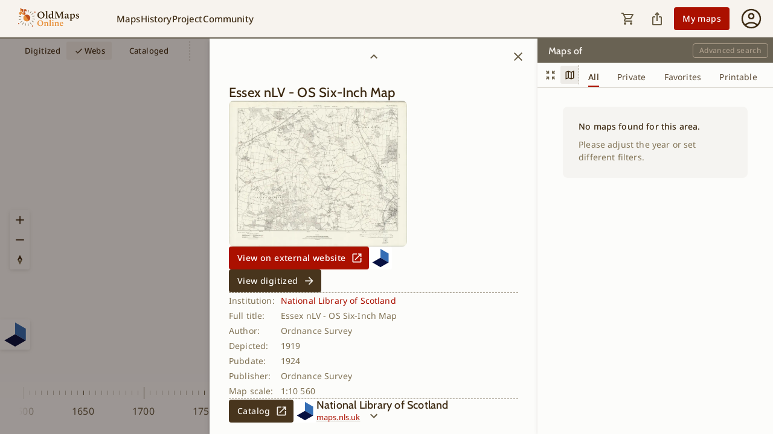

--- FILE ---
content_type: text/html; charset=utf-8
request_url: https://www.oldmapsonline.org/en/webs/3b1857f1-dbb6-49c9-8c6f-6f72f1e922c6
body_size: 22716
content:
<!DOCTYPE html><html lang="en" style="overscroll-behavior-y:none"><head><script>(function(w,i,g){w[g]=w[g]||[];if(typeof w[g].push=='function')w[g].push(i)})
(window,'GTM-T6GHTWF','google_tags_first_party');</script><script>(function(w,d,s,l){w[l]=w[l]||[];(function(){w[l].push(arguments);})('set', 'developer_id.dYzg1YT', true);
		w[l].push({'gtm.start':new Date().getTime(),event:'gtm.js'});var f=d.getElementsByTagName(s)[0],
		j=d.createElement(s);j.async=true;j.src='/analytics/';
		f.parentNode.insertBefore(j,f);
		})(window,document,'script','dataLayer');</script><meta charSet="utf-8"/><meta name="viewport" content="width=device-width, initial-scale=1, minimum-scale=1, maximum-scale=1, viewport-fit=cover, user-scalable=no"/><link rel="preload" as="image" href="https://thumbs.oldmapsonline.org/04/74ee45a97f9540068a92e0bff5cf3152.thumbnail-1000.webp?token=GUtis0Buy0IOaWYZQMjQ-vWmi9y24gG-Xoj0SMt45ug&amp;expires=1768912209"/><link rel="preload" as="image" href="/images/institution-square-logos/nls.svg"/><link rel="stylesheet" href="/_next/static/css/6896baceed115929.css" data-precedence="next"/><link rel="stylesheet" href="/_next/static/css/9db7a1a270062d3c.css" data-precedence="next"/><link rel="stylesheet" href="/_next/static/css/6ee630cd453d6519.css" data-precedence="next"/><link rel="preload" as="script" fetchPriority="low" href="/_next/static/chunks/webpack-baa00a7a94f64bf0.js"/><script src="/_next/static/chunks/fd9d1056-5853db19777be825.js" async=""></script><script src="/_next/static/chunks/6997-0de77967880d1860.js" async=""></script><script src="/_next/static/chunks/main-app-eb5130139058a72a.js" async=""></script><script src="/_next/static/chunks/db062553-eb30b7dbe860bade.js" async=""></script><script src="/_next/static/chunks/05f6971a-3c3376974aa89c14.js" async=""></script><script src="/_next/static/chunks/b536a0f1-cc673ae86b8f44e5.js" async=""></script><script src="/_next/static/chunks/46be18a3-ed8f1ab5de98f89c.js" async=""></script><script src="/_next/static/chunks/aaea2bcf-cb503cd82fc38cf3.js" async=""></script><script src="/_next/static/chunks/5106a963-f4765c78cf8e1b93.js" async=""></script><script src="/_next/static/chunks/6210-56dc458a8b486bc7.js" async=""></script><script src="/_next/static/chunks/1778-3b83c3977d146c15.js" async=""></script><script src="/_next/static/chunks/7217-58e35c889d2e99c9.js" async=""></script><script src="/_next/static/chunks/6434-f1ba83ef6f4d8ff1.js" async=""></script><script src="/_next/static/chunks/2276-e40fce427f3b6ddb.js" async=""></script><script src="/_next/static/chunks/5496-f5795791062285fe.js" async=""></script><script src="/_next/static/chunks/5956-52ba4b6936b1ac8f.js" async=""></script><script src="/_next/static/chunks/7103-c6efae91283c30f3.js" async=""></script><script src="/_next/static/chunks/9390-6991df743e4b8170.js" async=""></script><script src="/_next/static/chunks/app/%5Blang%5D/(map)/(timeslider)/(discover)/webs/%5BmapId%5D/page-bb36beb2ebeb7a5e.js" async=""></script><script src="/_next/static/chunks/2713-7d58f8114399c828.js" async=""></script><script src="/_next/static/chunks/8068-d63bfac6737af446.js" async=""></script><script src="/_next/static/chunks/1225-c6e627a67f052f8e.js" async=""></script><script src="/_next/static/chunks/7030-82c12d4b14f1f251.js" async=""></script><script src="/_next/static/chunks/9001-032a8cc721c61a18.js" async=""></script><script src="/_next/static/chunks/9414-ec81fffde7d38889.js" async=""></script><script src="/_next/static/chunks/1798-ecf7a45d9b378e0c.js" async=""></script><script src="/_next/static/chunks/4056-f9982ad9ffdb90ad.js" async=""></script><script src="/_next/static/chunks/3244-3b279cb6899c61a6.js" async=""></script><script src="/_next/static/chunks/2710-aa0f8d54defce057.js" async=""></script><script src="/_next/static/chunks/app/%5Blang%5D/(map)/(timeslider)/(discover)/layout-2813b707bff93160.js" async=""></script><script src="/_next/static/chunks/7100-3cadc47fcbed426e.js" async=""></script><script src="/_next/static/chunks/926-169d5e6429d3a7c3.js" async=""></script><script src="/_next/static/chunks/app/%5Blang%5D/(map)/(timeslider)/layout-0fbdea6962213089.js" async=""></script><script src="/_next/static/chunks/7155-2773612a92fe9f4a.js" async=""></script><script src="/_next/static/chunks/9527-ea69911257869eca.js" async=""></script><script src="/_next/static/chunks/app/%5Blang%5D/(map)/@sidebar/(discover)/layout-df5f64a8e0964de8.js" async=""></script><script src="/_next/static/chunks/2003-dbe3fe26e1b5894b.js" async=""></script><script src="/_next/static/chunks/1734-b813a494a021d118.js" async=""></script><script src="/_next/static/chunks/app/%5Blang%5D/(map)/layout-0db23f41009120e8.js" async=""></script><script src="/_next/static/chunks/7648-6aa8c0b74bd1968c.js" async=""></script><script src="/_next/static/chunks/9755-fe2fed7fc39d86ff.js" async=""></script><script src="/_next/static/chunks/app/%5Blang%5D/@header/(discover)/webs/%5BmapId%5D/page-fe157da90f85b5a2.js" async=""></script><script src="/_next/static/chunks/7994-bbd5057652e98d4b.js" async=""></script><script src="/_next/static/chunks/5297-520ac5f25b3e3c51.js" async=""></script><script src="/_next/static/chunks/3897-4ce6c5ba6874755f.js" async=""></script><script src="/_next/static/chunks/app/%5Blang%5D/@header/layout-6d36f1b814a2656a.js" async=""></script><script src="/_next/static/chunks/5719-71a36769f86802fa.js" async=""></script><script src="/_next/static/chunks/5717-447ae688747bf56c.js" async=""></script><script src="/_next/static/chunks/8667-0dfd770c19543976.js" async=""></script><script src="/_next/static/chunks/1430-236cb87360ef875b.js" async=""></script><script src="/_next/static/chunks/app/%5Blang%5D/layout-9402d80ecbed7451.js" async=""></script><script src="/_next/static/chunks/app/%5Blang%5D/(map)/@sidebar/(discover)/webs/%5BmapId%5D/page-48aa8b3f3b4184ae.js" async=""></script><script src="/_next/static/chunks/app/%5Blang%5D/error-37feb7df33b2c193.js" async=""></script><script src="/_next/static/chunks/app/%5Blang%5D/not-found-7065693d1429a4f1.js" async=""></script><script src="https://accounts.google.com/gsi/client" async=""></script><script src="/_next/static/chunks/2359-a9d7ddfac36aea2a.js" async=""></script><script src="/_next/static/chunks/app/%5Blang%5D/(map)/@resultPanel/(with-panel)/webs/%5BmapId%5D/layout-6ee057069a0eb342.js" async=""></script><meta name="google" content="notranslate"/><meta name="author" content="Klokan Technologies GmbH (https://www.klokantech.com/)"/><link rel="manifest" href="/manifest.json"/><meta name="apple-itunes-app" content="app-id=1017609581"/><meta name="theme-color" media="(prefers-color-scheme: light)" content="#F7F3EE"/><meta name="theme-color" media="(prefers-color-scheme: dark)" content="#3E2B13"/><meta name="msapplication-TileColor" content="#F7F3EE"/><meta name="application-name" content="Old Maps"/><meta name="apple-mobile-web-app-title" content="Old Maps"/><link rel="icon" type="image/x-icon" href="/favicon.ico"/><link rel="icon" type="image/png" sizes="16x16" href="/icons/favicon-16x16.png"/><link rel="icon" type="image/png" sizes="32x32" href="/icons/favicon-32x32.png"/><link rel="apple-touch-icon" href="/icons/apple-touch-icon.png"/><link rel="mask-icon" href="/icons/safari-pinned-tab.svg" color="#3E2B13"/><link rel="preload" as="font" type="font/woff2" href="/fonts/noto-sans-v42-latin_latin-ext-regular.woff2" crossorigin="anonymous"/><link rel="preload" as="font" type="font/woff2" href="/fonts/noto-sans-v42-latin_latin-ext-500.woff2" crossorigin="anonymous"/><link rel="preload" as="font" type="font/woff2" href="/fonts/cabin-v35-latin_latin-ext-regular.woff2" crossorigin="anonymous"/><link rel="preload" as="font" type="font/woff2" href="/fonts/cabin-v35-latin_latin-ext-500.woff2" crossorigin="anonymous"/><link rel="preload" as="image" href="/images/welcome_bg_dark.webp" media="(prefers-color-scheme: dark)" fetchPriority="high"/><link rel="preload" as="image" href="/images/welcome_bg_light.webp" media="(prefers-color-scheme: light)" fetchPriority="high"/><link rel="preload" as="image" href="/images/header_logo_dark_mode.svg" media="(prefers-color-scheme: dark)" fetchPriority="high"/><link rel="preload" as="image" href="/images/header_logo_light_mode.svg" media="(prefers-color-scheme: light)" fetchPriority="high"/><title>Essex nLV - OS Six-Inch Map</title><meta name="description" content="Map provided by National Library of Scotland. Author is Ordnance Survey and published by Ordnance Survey in 1924. The easy-to-use getaway to historical maps in libraries around the world.."/><meta name="twitter:domain" content="www.oldmapsonline.org"/><link rel="canonical" href="https://www.oldmapsonline.org/en/webs/3b1857f1-dbb6-49c9-8c6f-6f72f1e922c6"/><link rel="alternate" hrefLang="de" href="https://www.oldmapsonline.org/de/webs/3b1857f1-dbb6-49c9-8c6f-6f72f1e922c6"/><link rel="alternate" hrefLang="ar" href="https://www.oldmapsonline.org/ar/webs/3b1857f1-dbb6-49c9-8c6f-6f72f1e922c6"/><link rel="alternate" hrefLang="zh" href="https://www.oldmapsonline.org/zh/webs/3b1857f1-dbb6-49c9-8c6f-6f72f1e922c6"/><link rel="alternate" hrefLang="cs" href="https://www.oldmapsonline.org/cs/webs/3b1857f1-dbb6-49c9-8c6f-6f72f1e922c6"/><link rel="alternate" hrefLang="es" href="https://www.oldmapsonline.org/es/webs/3b1857f1-dbb6-49c9-8c6f-6f72f1e922c6"/><link rel="alternate" hrefLang="fr" href="https://www.oldmapsonline.org/fr/webs/3b1857f1-dbb6-49c9-8c6f-6f72f1e922c6"/><link rel="alternate" hrefLang="it" href="https://www.oldmapsonline.org/it/webs/3b1857f1-dbb6-49c9-8c6f-6f72f1e922c6"/><link rel="alternate" hrefLang="ja" href="https://www.oldmapsonline.org/ja/webs/3b1857f1-dbb6-49c9-8c6f-6f72f1e922c6"/><link rel="alternate" hrefLang="nl" href="https://www.oldmapsonline.org/nl/webs/3b1857f1-dbb6-49c9-8c6f-6f72f1e922c6"/><link rel="alternate" hrefLang="pl" href="https://www.oldmapsonline.org/pl/webs/3b1857f1-dbb6-49c9-8c6f-6f72f1e922c6"/><link rel="alternate" hrefLang="pt" href="https://www.oldmapsonline.org/pt/webs/3b1857f1-dbb6-49c9-8c6f-6f72f1e922c6"/><link rel="alternate" hrefLang="x-default" href="https://www.oldmapsonline.org/en/webs/3b1857f1-dbb6-49c9-8c6f-6f72f1e922c6"/><meta property="og:title" content="Essex nLV - OS Six-Inch Map"/><meta property="og:description" content="Map provided by National Library of Scotland. Author is Ordnance Survey and published by Ordnance Survey in 1924. The easy-to-use getaway to historical maps in libraries around the world.."/><meta property="og:url" content="https://www.oldmapsonline.org/en/webs/3b1857f1-dbb6-49c9-8c6f-6f72f1e922c6"/><meta property="og:site_name" content="OldMapsOnline"/><meta property="og:image" content="https://www.oldmapsonline.org/images/omo_share_img.jpg"/><meta property="og:image:width" content="1200"/><meta property="og:image:height" content="630"/><meta property="og:type" content="website"/><meta name="twitter:card" content="summary_large_image"/><meta name="twitter:site" content="@OldMapsOnline"/><meta name="twitter:creator" content="@OldMapsOnline"/><meta name="twitter:title" content="Essex nLV - OS Six-Inch Map"/><meta name="twitter:description" content="Map provided by National Library of Scotland. Author is Ordnance Survey and published by Ordnance Survey in 1924. The easy-to-use getaway to historical maps in libraries around the world.."/><meta name="twitter:image" content="https://www.oldmapsonline.org/images/omo_share_img.jpg"/><script src="/_next/static/chunks/polyfills-42372ed130431b0a.js" noModule=""></script><style data-emotion="css-global jwvgnf">:root{--mui-shape-borderRadius:4px;--mui-shadows-0:none;--mui-shadows-1:0px 2px 1px -1px rgba(0,0,0,0.2),0px 1px 1px 0px rgba(0,0,0,0.14),0px 1px 3px 0px rgba(0,0,0,0.12);--mui-shadows-2:0px 3px 1px -2px rgba(0,0,0,0.2),0px 2px 2px 0px rgba(0,0,0,0.14),0px 1px 5px 0px rgba(0,0,0,0.12);--mui-shadows-3:0px 3px 3px -2px rgba(0,0,0,0.2),0px 3px 4px 0px rgba(0,0,0,0.14),0px 1px 8px 0px rgba(0,0,0,0.12);--mui-shadows-4:0px 2px 4px -1px rgba(0,0,0,0.2),0px 4px 5px 0px rgba(0,0,0,0.14),0px 1px 10px 0px rgba(0,0,0,0.12);--mui-shadows-5:0px 3px 5px -1px rgba(0,0,0,0.2),0px 5px 8px 0px rgba(0,0,0,0.14),0px 1px 14px 0px rgba(0,0,0,0.12);--mui-shadows-6:0px 3px 5px -1px rgba(0,0,0,0.2),0px 6px 10px 0px rgba(0,0,0,0.14),0px 1px 18px 0px rgba(0,0,0,0.12);--mui-shadows-7:0px 4px 5px -2px rgba(0,0,0,0.2),0px 7px 10px 1px rgba(0,0,0,0.14),0px 2px 16px 1px rgba(0,0,0,0.12);--mui-shadows-8:0px 5px 5px -3px rgba(0,0,0,0.2),0px 8px 10px 1px rgba(0,0,0,0.14),0px 3px 14px 2px rgba(0,0,0,0.12);--mui-shadows-9:0px 5px 6px -3px rgba(0,0,0,0.2),0px 9px 12px 1px rgba(0,0,0,0.14),0px 3px 16px 2px rgba(0,0,0,0.12);--mui-shadows-10:0px 6px 6px -3px rgba(0,0,0,0.2),0px 10px 14px 1px rgba(0,0,0,0.14),0px 4px 18px 3px rgba(0,0,0,0.12);--mui-shadows-11:0px 6px 7px -4px rgba(0,0,0,0.2),0px 11px 15px 1px rgba(0,0,0,0.14),0px 4px 20px 3px rgba(0,0,0,0.12);--mui-shadows-12:0px 7px 8px -4px rgba(0,0,0,0.2),0px 12px 17px 2px rgba(0,0,0,0.14),0px 5px 22px 4px rgba(0,0,0,0.12);--mui-shadows-13:0px 7px 8px -4px rgba(0,0,0,0.2),0px 13px 19px 2px rgba(0,0,0,0.14),0px 5px 24px 4px rgba(0,0,0,0.12);--mui-shadows-14:0px 7px 9px -4px rgba(0,0,0,0.2),0px 14px 21px 2px rgba(0,0,0,0.14),0px 5px 26px 4px rgba(0,0,0,0.12);--mui-shadows-15:0px 8px 9px -5px rgba(0,0,0,0.2),0px 15px 22px 2px rgba(0,0,0,0.14),0px 6px 28px 5px rgba(0,0,0,0.12);--mui-shadows-16:0px 8px 10px -5px rgba(0,0,0,0.2),0px 16px 24px 2px rgba(0,0,0,0.14),0px 6px 30px 5px rgba(0,0,0,0.12);--mui-shadows-17:0px 8px 11px -5px rgba(0,0,0,0.2),0px 17px 26px 2px rgba(0,0,0,0.14),0px 6px 32px 5px rgba(0,0,0,0.12);--mui-shadows-18:0px 9px 11px -5px rgba(0,0,0,0.2),0px 18px 28px 2px rgba(0,0,0,0.14),0px 7px 34px 6px rgba(0,0,0,0.12);--mui-shadows-19:0px 9px 12px -6px rgba(0,0,0,0.2),0px 19px 29px 2px rgba(0,0,0,0.14),0px 7px 36px 6px rgba(0,0,0,0.12);--mui-shadows-20:0px 10px 13px -6px rgba(0,0,0,0.2),0px 20px 31px 3px rgba(0,0,0,0.14),0px 8px 38px 7px rgba(0,0,0,0.12);--mui-shadows-21:0px 10px 13px -6px rgba(0,0,0,0.2),0px 21px 33px 3px rgba(0,0,0,0.14),0px 8px 40px 7px rgba(0,0,0,0.12);--mui-shadows-22:0px 10px 14px -6px rgba(0,0,0,0.2),0px 22px 35px 3px rgba(0,0,0,0.14),0px 8px 42px 7px rgba(0,0,0,0.12);--mui-shadows-23:0px 11px 14px -7px rgba(0,0,0,0.2),0px 23px 36px 3px rgba(0,0,0,0.14),0px 9px 44px 8px rgba(0,0,0,0.12);--mui-shadows-24:0px 11px 15px -7px rgba(0,0,0,0.2),0px 24px 38px 3px rgba(0,0,0,0.14),0px 9px 46px 8px rgba(0,0,0,0.12);--mui-zIndex-mobileStepper:1000;--mui-zIndex-fab:1050;--mui-zIndex-speedDial:1050;--mui-zIndex-appBar:1100;--mui-zIndex-drawer:1200;--mui-zIndex-modal:1300;--mui-zIndex-snackbar:1400;--mui-zIndex-tooltip:1500;}</style><style data-emotion="css-global 1xdlopg">:root,[data-mui-color-scheme="light"]{--mui-palette-primary-light:#F7F3EE;--mui-palette-primary-main:#48351D;--mui-palette-primary-dark:#3E2B13;--mui-palette-primary-contrastText:#FFFFFF;--mui-palette-primary-4p:#48351D0A;--mui-palette-primary-8p:#48351D14;--mui-palette-primary-12p:#48351D1F;--mui-palette-primary-30p:#48351D4D;--mui-palette-primary-30pRipple:#A39B8B4D;--mui-palette-primary-50p:#48351D80;--mui-palette-primary-mainChannel:72 53 29;--mui-palette-primary-lightChannel:247 243 238;--mui-palette-primary-darkChannel:62 43 19;--mui-palette-primary-contrastTextChannel:255 255 255;--mui-palette-secondary-light:#FE9E98;--mui-palette-secondary-main:#AB1000;--mui-palette-secondary-dark:#960E00;--mui-palette-secondary-contrastText:#FFFFFF;--mui-palette-secondary-lighter:#C3665C;--mui-palette-secondary-darker:#BE501F;--mui-palette-secondary-4p:#AB10000A;--mui-palette-secondary-8p:#AB100014;--mui-palette-secondary-12p:#AB10001F;--mui-palette-secondary-30p:#AB10004D;--mui-palette-secondary-30pRipple:#AB10004D;--mui-palette-secondary-50p:#AB100080;--mui-palette-secondary-mainChannel:171 16 0;--mui-palette-secondary-lightChannel:254 158 152;--mui-palette-secondary-darkChannel:150 14 0;--mui-palette-secondary-contrastTextChannel:255 255 255;--mui-palette-error-light:#EF5350;--mui-palette-error-main:#D32F2F;--mui-palette-error-dark:#C62828;--mui-palette-error-contrastText:#FFFFFF;--mui-palette-error-4p:#D32F2F0A;--mui-palette-error-8p:#D32F2F16;--mui-palette-error-12p:#D32F2F1F;--mui-palette-error-30p:#D32F2F4D;--mui-palette-error-30pRipple:#D32F2F4D;--mui-palette-error-50p:#D32F2F80;--mui-palette-error-160p:#541313;--mui-palette-error-190p:#fbeaea;--mui-palette-error-mainChannel:211 47 47;--mui-palette-error-lightChannel:239 83 80;--mui-palette-error-darkChannel:198 40 40;--mui-palette-error-contrastTextChannel:255 255 255;--mui-palette-warning-light:#FF9800;--mui-palette-warning-main:#ED6C02;--mui-palette-warning-dark:#E65100;--mui-palette-warning-contrastText:#FFFFFF;--mui-palette-warning-4p:#ED6C020A;--mui-palette-warning-8p:#ED6C0216;--mui-palette-warning-12p:#ED6C021F;--mui-palette-warning-30p:#ED6C024D;--mui-palette-warning-30pRipple:#ED6C024D;--mui-palette-warning-50p:#ED6C0280;--mui-palette-warning-160p:#5f2b01;--mui-palette-warning-190p:#fdf0e5;--mui-palette-warning-mainChannel:237 108 2;--mui-palette-warning-lightChannel:255 152 0;--mui-palette-warning-darkChannel:230 81 0;--mui-palette-warning-contrastTextChannel:255 255 255;--mui-palette-info-light:#03A9F4;--mui-palette-info-main:#0288D1;--mui-palette-info-dark:#01579B;--mui-palette-info-contrastText:#FFFFFF;--mui-palette-info-4p:#0288D10A;--mui-palette-info-8p:#0288D116;--mui-palette-info-12p:#0288D11F;--mui-palette-info-30p:#0288D14D;--mui-palette-info-30pRipple:#0288D14D;--mui-palette-info-50p:#0288D180;--mui-palette-info-160p:#013654;--mui-palette-info-190p:#e5f3fa;--mui-palette-info-mainChannel:2 136 209;--mui-palette-info-lightChannel:3 169 244;--mui-palette-info-darkChannel:1 87 155;--mui-palette-info-contrastTextChannel:255 255 255;--mui-palette-success-light:#4CAF50;--mui-palette-success-main:#2E7D32;--mui-palette-success-dark:#1B5E20;--mui-palette-success-contrastText:#FFFFFF;--mui-palette-success-4p:#2E7D320A;--mui-palette-success-8p:#2E7D3216;--mui-palette-success-12p:#2E7D321F;--mui-palette-success-30p:#2E7D324D;--mui-palette-success-30pRipple:#2E7D324D;--mui-palette-success-50p:#2E7D3280;--mui-palette-success-160p:#123214;--mui-palette-success-190p:#eaf2ea;--mui-palette-success-mainChannel:46 125 50;--mui-palette-success-lightChannel:76 175 80;--mui-palette-success-darkChannel:27 94 32;--mui-palette-success-contrastTextChannel:255 255 255;--mui-palette-action-active:#675C44;--mui-palette-action-activatedOpacity:1;--mui-palette-action-hover:#F3F2F0;--mui-palette-action-hoverOpacity:0.04;--mui-palette-action-selected:rgba(146, 137, 118, 0.08);--mui-palette-action-selectedOpacity:0.08;--mui-palette-action-disabled:rgba(0, 0, 0, 0.26);--mui-palette-action-disabledOpacity:0.26;--mui-palette-action-disabledBackground:rgba(221, 217, 211, 0.5);--mui-palette-action-focus:rgba(72, 53, 29, 0.12);--mui-palette-action-focusOpacity:0.12;--mui-palette-action-activeChannel:103 92 68;--mui-palette-action-selectedChannel:146 137 118;--mui-palette-text-primary:#3E2B13;--mui-palette-text-secondary:#817355;--mui-palette-text-disabled:#3E2B1340;--mui-palette-text-button:#F7F3EE;--mui-palette-text-light:#CBBCAB;--mui-palette-text-lightChannel:203 188 171;--mui-palette-text-primaryChannel:62 43 19;--mui-palette-text-secondaryChannel:129 115 85;--mui-palette-background-default:#FCFCFA;--mui-palette-background-paper:#FCFCFA;--mui-palette-background-light:#696253;--mui-palette-background-lighter:#FFFFFF;--mui-palette-background-defaultChannel:252 252 250;--mui-palette-background-paperChannel:252 252 250;--mui-palette-background-lightChannel:105 98 83;--mui-palette-divider:#A39B8B;--mui-palette-misc-advancedSearchButton:#F4F1EC;--mui-palette-misc-advancedSearchOutlinedButton:#AD9E8B;--mui-palette-misc-advancedSearchFont:#3E2B13;--mui-palette-misc-alertBackgroung:#EAF2FF;--mui-palette-misc-alertColor:#0F3654;--mui-palette-misc-alertIcon:#0288D1;--mui-palette-misc-backgroundLight:#696253;--mui-palette-misc-chipBackgroundActive:#C3665C;--mui-palette-misc-clearButton:#F4F1EC;--mui-palette-misc-couponBackground:#E7F4E8;--mui-palette-misc-discoverHistoryButton:#AB1000;--mui-palette-misc-discoverHistoryHoverButton:#960E00;--mui-palette-misc-exploreMapsButton:#48351D;--mui-palette-misc-exploreMapsHoverButton:#3E2B13;--mui-palette-misc-fontLight:#F7F3EE;--mui-palette-misc-headerDivider:#696253;--mui-palette-misc-interaction:#AB1000;--mui-palette-misc-interactionNavLink:#AB1000;--mui-palette-misc-mapCtrlHover:#EEEDEC;--mui-palette-misc-newsDivider:#C1B2A1;--mui-palette-misc-outlineBorder:#48351D3B;--mui-palette-misc-standardInputLine:#48351D6B;--mui-palette-misc-tagButtonActive:#C1B2A1;--mui-palette-misc-userMenuActionButton:#48351D;--mui-palette-tabs-tabUnselected:#5E4D38;--mui-palette-toggleButton-toggleButtonSelected:#3E2B13;--mui-palette-toggleButton-toggleButtonUnselected:#48351D;--mui-palette-toggleButton-toggleButtonBackground:#F4F1EC;--mui-palette-tooltip-background:#48351D;--mui-palette-tooltip-font:#FCFCFA;--mui-palette-icons-mapCtrlZoomIn:url(data:image/svg+xml,%3Csvg%20width%3D%2224%22%20height%3D%2224%22%20viewBox%3D%220%200%2024%2024%22%20xmlns%3D%22http%3A%2F%2Fwww.w3.org%2F2000%2Fsvg%22%3E%0A%3Cpath%20d%3D%22M11.125%2012.8625H5.25V11.1125H11.125V5.23755H12.875V11.1125H18.75V12.8625H12.875V18.7375H11.125V12.8625Z%22%20fill%3D%22%233E2B13%22%2F%3E%0A%3C%2Fsvg%3E);--mui-palette-icons-mapCtrlZoomOut:url(data:image/svg+xml,%3Csvg%20width%3D%2224%22%20height%3D%2224%22%20viewBox%3D%220%200%2024%2024%22%20xmlns%3D%22http%3A%2F%2Fwww.w3.org%2F2000%2Fsvg%22%3E%0A%3Cpath%20d%3D%22M5.25%2012.8625V11.1125H18.75V12.8625H5.25Z%22%20fill%3D%22%233E2B13%22%2F%3E%0A%3C%2Fsvg%3E);--mui-palette-icons-mapCtrlCompassSvg:url(data:image/svg+xml,%3C%3Fxml%20version%3D%221.0%22%20encoding%3D%22UTF-8%22%3F%3E%0A%20%20%20%20%3Csvg%20xmlns%3D%22http%3A%2F%2Fwww.w3.org%2F2000%2Fsvg%22%20width%3D%2224%22%20height%3D%2224%22%20viewBox%3D%220%200%2024%2024%22%3E%0A%20%20%20%20%20%20%3Cpath%20d%3D%22M%208%2012%20l%204%20-8%204%208%20h%20-8%20z%22%20fill%3D%22%233E2B13%22%3E%3C%2Fpath%3E%0A%20%20%20%20%20%20%3Cpath%20id%3D%22south%22%20d%3D%22M%208%2012%20l%204%208%204%20-8%20h%20-8%20z%22%20fill%3D%22%23817355%22%3E%3C%2Fpath%3E%0A%20%20%20%20%20%20%3Ccircle%20cx%3D%2212%22%20cy%3D%2212%22%20r%3D%221.5%22%20fill%3D%22%23fff%22%3E%3C%2Fcircle%3E%0A%20%20%20%20%3C%2Fsvg%3E%0A%20%20);--mui-palette-common-black:#000;--mui-palette-common-white:#fff;--mui-palette-common-background:#fff;--mui-palette-common-onBackground:#000;--mui-palette-common-backgroundChannel:255 255 255;--mui-palette-common-onBackgroundChannel:0 0 0;--mui-palette-grey-50:#fafafa;--mui-palette-grey-100:#f5f5f5;--mui-palette-grey-200:#eeeeee;--mui-palette-grey-300:#e0e0e0;--mui-palette-grey-400:#bdbdbd;--mui-palette-grey-500:#9e9e9e;--mui-palette-grey-600:#757575;--mui-palette-grey-700:#616161;--mui-palette-grey-800:#424242;--mui-palette-grey-900:#212121;--mui-palette-grey-A100:#f5f5f5;--mui-palette-grey-A200:#eeeeee;--mui-palette-grey-A400:#bdbdbd;--mui-palette-grey-A700:#616161;--mui-palette-Alert-errorColor:rgb(95, 33, 32);--mui-palette-Alert-infoColor:rgb(1, 67, 97);--mui-palette-Alert-successColor:rgb(30, 70, 32);--mui-palette-Alert-warningColor:rgb(102, 60, 0);--mui-palette-Alert-errorFilledBg:var(--mui-palette-error-main, #D32F2F);--mui-palette-Alert-infoFilledBg:var(--mui-palette-info-main, #0288D1);--mui-palette-Alert-successFilledBg:var(--mui-palette-success-main, #2E7D32);--mui-palette-Alert-warningFilledBg:var(--mui-palette-warning-main, #ED6C02);--mui-palette-Alert-errorFilledColor:#fff;--mui-palette-Alert-infoFilledColor:#fff;--mui-palette-Alert-successFilledColor:#fff;--mui-palette-Alert-warningFilledColor:#fff;--mui-palette-Alert-errorStandardBg:rgb(253, 237, 237);--mui-palette-Alert-infoStandardBg:rgb(229, 246, 253);--mui-palette-Alert-successStandardBg:rgb(237, 247, 237);--mui-palette-Alert-warningStandardBg:rgb(255, 244, 229);--mui-palette-Alert-errorIconColor:var(--mui-palette-error-main, #D32F2F);--mui-palette-Alert-infoIconColor:var(--mui-palette-info-main, #0288D1);--mui-palette-Alert-successIconColor:var(--mui-palette-success-main, #2E7D32);--mui-palette-Alert-warningIconColor:var(--mui-palette-warning-main, #ED6C02);--mui-palette-AppBar-defaultBg:var(--mui-palette-grey-100, #f5f5f5);--mui-palette-Avatar-defaultBg:var(--mui-palette-grey-400, #bdbdbd);--mui-palette-Button-inheritContainedBg:var(--mui-palette-grey-300, #e0e0e0);--mui-palette-Button-inheritContainedHoverBg:var(--mui-palette-grey-A100, #f5f5f5);--mui-palette-Chip-defaultBorder:var(--mui-palette-grey-400, #bdbdbd);--mui-palette-Chip-defaultAvatarColor:var(--mui-palette-grey-700, #616161);--mui-palette-Chip-defaultIconColor:var(--mui-palette-grey-700, #616161);--mui-palette-FilledInput-bg:rgba(0, 0, 0, 0.06);--mui-palette-FilledInput-hoverBg:rgba(0, 0, 0, 0.09);--mui-palette-FilledInput-disabledBg:rgba(0, 0, 0, 0.12);--mui-palette-LinearProgress-primaryBg:rgb(185, 178, 169);--mui-palette-LinearProgress-secondaryBg:rgb(223, 164, 158);--mui-palette-LinearProgress-errorBg:rgb(238, 175, 175);--mui-palette-LinearProgress-infoBg:rgb(158, 209, 237);--mui-palette-LinearProgress-successBg:rgb(175, 205, 177);--mui-palette-LinearProgress-warningBg:rgb(248, 199, 158);--mui-palette-Skeleton-bg:rgba(var(--mui-palette-text-primaryChannel, undefined) / 0.11);--mui-palette-Slider-primaryTrack:rgb(185, 178, 169);--mui-palette-Slider-secondaryTrack:rgb(223, 164, 158);--mui-palette-Slider-errorTrack:rgb(238, 175, 175);--mui-palette-Slider-infoTrack:rgb(158, 209, 237);--mui-palette-Slider-successTrack:rgb(175, 205, 177);--mui-palette-Slider-warningTrack:rgb(248, 199, 158);--mui-palette-SnackbarContent-bg:rgb(50, 50, 49);--mui-palette-SnackbarContent-color:#fff;--mui-palette-SpeedDialAction-fabHoverBg:rgb(214, 214, 212);--mui-palette-StepConnector-border:var(--mui-palette-grey-400, #bdbdbd);--mui-palette-StepContent-border:var(--mui-palette-grey-400, #bdbdbd);--mui-palette-Switch-defaultColor:var(--mui-palette-common-white, #fff);--mui-palette-Switch-defaultDisabledColor:var(--mui-palette-grey-100, #f5f5f5);--mui-palette-Switch-primaryDisabledColor:rgb(185, 178, 169);--mui-palette-Switch-secondaryDisabledColor:rgb(223, 164, 158);--mui-palette-Switch-errorDisabledColor:rgb(238, 175, 175);--mui-palette-Switch-infoDisabledColor:rgb(158, 209, 237);--mui-palette-Switch-successDisabledColor:rgb(175, 205, 177);--mui-palette-Switch-warningDisabledColor:rgb(248, 199, 158);--mui-palette-TableCell-border:rgba(243, 243, 241, 1);--mui-palette-Tooltip-bg:rgba(97, 97, 97, 0.92);--mui-palette-dividerChannel:163 155 139;--mui-opacity-inputPlaceholder:0.42;--mui-opacity-inputUnderline:0.42;--mui-opacity-switchTrackDisabled:0.12;--mui-opacity-switchTrack:0.38;}</style><style data-emotion="css-global rudvj4">[data-mui-color-scheme="dark"]{--mui-palette-primary-light:#3E2B13;--mui-palette-primary-main:#857460;--mui-palette-primary-dark:#AF9C86;--mui-palette-primary-contrastText:#FFFFFF;--mui-palette-primary-4p:#837A6E10;--mui-palette-primary-8p:#837A6E14;--mui-palette-primary-12p:#837A6E1F;--mui-palette-primary-30p:#837A6E4D;--mui-palette-primary-30pRipple:#837A6E4D;--mui-palette-primary-50p:#837A6E80;--mui-palette-primary-mainChannel:133 116 96;--mui-palette-primary-lightChannel:62 43 19;--mui-palette-primary-darkChannel:175 156 134;--mui-palette-primary-contrastTextChannel:255 255 255;--mui-palette-secondary-light:#F0BAA2;--mui-palette-secondary-main:#E46449;--mui-palette-secondary-dark:#8F3C17;--mui-palette-secondary-contrastText:#FBF7EB;--mui-palette-secondary-lighter:#E7903A;--mui-palette-secondary-darker:#BE501F;--mui-palette-secondary-4p:#CE93D810;--mui-palette-secondary-8p:#CE93D814;--mui-palette-secondary-12p:#CE93D81F;--mui-palette-secondary-30p:#CE93D84D;--mui-palette-secondary-30pRipple:#CE93D84D;--mui-palette-secondary-50p:#CE93D880;--mui-palette-secondary-mainChannel:228 100 73;--mui-palette-secondary-lightChannel:240 186 162;--mui-palette-secondary-darkChannel:143 60 23;--mui-palette-secondary-contrastTextChannel:251 247 235;--mui-palette-error-light:#E57373;--mui-palette-error-main:#F44336;--mui-palette-error-dark:#D32F2F;--mui-palette-error-contrastText:#FFFFFF;--mui-palette-error-4p:#D32F2F10;--mui-palette-error-8p:#D32F2F14;--mui-palette-error-12p:#D32F2F1F;--mui-palette-error-30p:#D32F2F4D;--mui-palette-error-30pRipple:#D32F2F4D;--mui-palette-error-50p:#D32F2F80;--mui-palette-error-160p:#edacac;--mui-palette-error-190p:#190706;--mui-palette-error-mainChannel:244 67 54;--mui-palette-error-lightChannel:229 115 115;--mui-palette-error-darkChannel:211 47 47;--mui-palette-error-contrastTextChannel:255 255 255;--mui-palette-warning-light:#FFB74D;--mui-palette-warning-main:#FFA726;--mui-palette-warning-dark:#F57C00;--mui-palette-warning-contrastText:#000000DE;--mui-palette-warning-4p:#FFA72610;--mui-palette-warning-8p:#FFA72614;--mui-palette-warning-12p:#FFA7261F;--mui-palette-warning-30p:#FFA7264D;--mui-palette-warning-30pRipple:#FFA7264D;--mui-palette-warning-50p:#FFA72680;--mui-palette-warning-160p:#ffdca8;--mui-palette-warning-190p:#1a1104;--mui-palette-warning-mainChannel:255 167 38;--mui-palette-warning-lightChannel:255 183 77;--mui-palette-warning-darkChannel:245 124 0;--mui-palette-warning-contrastTextChannel:0 0 0;--mui-palette-info-light:#4FC3F7;--mui-palette-info-main:#29B6F6;--mui-palette-info-dark:#0288D1;--mui-palette-info-contrastText:#000000DE;--mui-palette-info-4p:#0288D110;--mui-palette-info-8p:#0288D114;--mui-palette-info-12p:#0288D11F;--mui-palette-info-30p:#0288D14D;--mui-palette-info-30pRipple:#0288D14D;--mui-palette-info-50p:#0288D180;--mui-palette-info-160p:#9acfed;--mui-palette-info-190p:#000e15;--mui-palette-info-mainChannel:41 182 246;--mui-palette-info-lightChannel:79 195 247;--mui-palette-info-darkChannel:2 136 209;--mui-palette-info-contrastTextChannel:0 0 0;--mui-palette-success-light:#81C784;--mui-palette-success-main:#66BB6A;--mui-palette-success-dark:#388E3C;--mui-palette-success-contrastText:#000000DE;--mui-palette-success-4p:#66BB6A14;--mui-palette-success-8p:#66BB6A14;--mui-palette-success-12p:#66BB6A1F;--mui-palette-success-30p:#66BB6A4D;--mui-palette-success-30pRipple:#66BB6A4D;--mui-palette-success-50p:#66BB6A80;--mui-palette-success-160p:#c2e4c3;--mui-palette-success-190p:#0a130b;--mui-palette-success-mainChannel:102 187 106;--mui-palette-success-lightChannel:129 199 132;--mui-palette-success-darkChannel:56 142 60;--mui-palette-success-contrastTextChannel:0 0 0;--mui-palette-action-active:#DFD5CB;--mui-palette-action-activatedOpacity:1;--mui-palette-action-hover:rgba(241, 238, 233, 0.08);--mui-palette-action-hoverOpacity:0.08;--mui-palette-action-selected:rgba(255, 255, 255, 0.16);--mui-palette-action-selectedOpacity:0.16;--mui-palette-action-disabled:rgba(255, 255, 255, 0.15);--mui-palette-action-disabledOpacity:0.15;--mui-palette-action-disabledBackground:rgba(131, 122, 110, 0.2);--mui-palette-action-focus:rgba(255, 255, 255, 0.12);--mui-palette-action-focusOpacity:0.12;--mui-palette-action-activeChannel:223 213 203;--mui-palette-action-selectedChannel:255 255 255;--mui-palette-text-primary:#D5CBBF;--mui-palette-text-secondary:#C1B2A1CC;--mui-palette-text-disabled:#C1B2A140;--mui-palette-text-button:#F7F3EE;--mui-palette-text-light:#CBBCAB;--mui-palette-text-icon:rgba(255, 255, 255, 0.5);--mui-palette-text-lightChannel:203 188 171;--mui-palette-text-primaryChannel:213 203 191;--mui-palette-text-secondaryChannel:193 178 161;--mui-palette-background-default:#48351D;--mui-palette-background-paper:#48351D;--mui-palette-background-light:#AD9E8B;--mui-palette-background-lighter:#5B4B36;--mui-palette-background-defaultChannel:72 53 29;--mui-palette-background-paperChannel:72 53 29;--mui-palette-background-lightChannel:173 158 139;--mui-palette-divider:#8A837B;--mui-palette-misc-advancedSearchButton:#B5A898;--mui-palette-misc-advancedSearchOutlinedButton:#AD9E8B;--mui-palette-misc-advancedSearchFont:#F7F3EE;--mui-palette-misc-alertBackgroung:#344E53;--mui-palette-misc-alertColor:#9ACFED;--mui-palette-misc-alertIcon:#29B6F6;--mui-palette-misc-backgroundLight:#63533F;--mui-palette-misc-chipBackgroundActive:#E46449;--mui-palette-misc-clearButton:#E3DBCF;--mui-palette-misc-couponBackground:#180B17;--mui-palette-misc-discoverHistoryButton:#FFA726;--mui-palette-misc-discoverHistoryHoverButton:#F57C00;--mui-palette-misc-exploreMapsButton:#BE501F;--mui-palette-misc-exploreMapsHoverButton:#8F3C17;--mui-palette-misc-fontLight:#F7F3EE;--mui-palette-misc-headerDivider:#DACFC3;--mui-palette-misc-interaction:#E7903A;--mui-palette-misc-interactionNavLink:#E46449;--mui-palette-misc-mapCtrlHover:#362816;--mui-palette-misc-newsDivider:#675C44;--mui-palette-misc-outlineBorder:#FFFFFF3B;--mui-palette-misc-standardInputLine:#FFFFFF6B;--mui-palette-misc-tagButtonActive:#675C44;--mui-palette-misc-userMenuActionButton:#F7F3EE;--mui-palette-tabs-tabUnselected:#CBBCAB;--mui-palette-toggleButton-toggleButtonSelected:#675C44;--mui-palette-toggleButton-toggleButtonUnselected:#F7F3EE;--mui-palette-toggleButton-toggleButtonBackground:#E3DBCF;--mui-palette-tooltip-background:#F7F3EE;--mui-palette-tooltip-font:#3E2B13;--mui-palette-icons-mapCtrlZoomIn:url(data:image/svg+xml,%3Csvg%20width%3D%2224%22%20height%3D%2224%22%20viewBox%3D%220%200%2024%2024%22%20xmlns%3D%22http%3A%2F%2Fwww.w3.org%2F2000%2Fsvg%22%3E%0A%3Cpath%20d%3D%22M11.125%2012.8625H5.25V11.1125H11.125V5.23755H12.875V11.1125H18.75V12.8625H12.875V18.7375H11.125V12.8625Z%22%20fill%3D%22%23D5CBBF%22%2F%3E%0A%3C%2Fsvg%3E);--mui-palette-icons-mapCtrlZoomOut:url(data:image/svg+xml,%3Csvg%20width%3D%2224%22%20height%3D%2224%22%20viewBox%3D%220%200%2024%2024%22%20xmlns%3D%22http%3A%2F%2Fwww.w3.org%2F2000%2Fsvg%22%3E%0A%3Cpath%20d%3D%22M5.25%2012.8625V11.1125H18.75V12.8625H5.25Z%22%20fill%3D%22%23D5CBBF%22%2F%3E%0A%3C%2Fsvg%3E);--mui-palette-icons-mapCtrlCompassSvg:url(data:image/svg+xml,%3C%3Fxml%20version%3D%221.0%22%20encoding%3D%22UTF-8%22%3F%3E%0A%20%20%20%20%3Csvg%20xmlns%3D%22http%3A%2F%2Fwww.w3.org%2F2000%2Fsvg%22%20width%3D%2224%22%20height%3D%2224%22%20viewBox%3D%220%200%2024%2024%22%3E%0A%20%20%20%20%20%20%3Cpath%20d%3D%22M%208%2012%20l%204%20-8%204%208%20h%20-8%20z%22%20fill%3D%22%23D5CBBF%22%3E%3C%2Fpath%3E%0A%20%20%20%20%20%20%3Cpath%20id%3D%22south%22%20d%3D%22M%208%2012%20l%204%208%204%20-8%20h%20-8%20z%22%20fill%3D%22%23C1B2A1CC%22%3E%3C%2Fpath%3E%0A%20%20%20%20%20%20%3Ccircle%20cx%3D%2212%22%20cy%3D%2212%22%20r%3D%221.5%22%20fill%3D%22%23000%22%3E%3C%2Fcircle%3E%0A%20%20%20%20%3C%2Fsvg%3E%0A%20%20);--mui-palette-alert-success:#525D34;--mui-palette-alert-info:#344E53;--mui-palette-alert-warning:#7F571F;--mui-palette-alert-error:#723322;--mui-palette-common-black:#000;--mui-palette-common-white:#fff;--mui-palette-common-background:#000;--mui-palette-common-onBackground:#fff;--mui-palette-common-backgroundChannel:0 0 0;--mui-palette-common-onBackgroundChannel:255 255 255;--mui-palette-grey-50:#fafafa;--mui-palette-grey-100:#f5f5f5;--mui-palette-grey-200:#eeeeee;--mui-palette-grey-300:#e0e0e0;--mui-palette-grey-400:#bdbdbd;--mui-palette-grey-500:#9e9e9e;--mui-palette-grey-600:#757575;--mui-palette-grey-700:#616161;--mui-palette-grey-800:#424242;--mui-palette-grey-900:#212121;--mui-palette-grey-A100:#f5f5f5;--mui-palette-grey-A200:#eeeeee;--mui-palette-grey-A400:#bdbdbd;--mui-palette-grey-A700:#616161;--mui-palette-Alert-errorColor:rgb(244, 199, 199);--mui-palette-Alert-infoColor:rgb(184, 231, 251);--mui-palette-Alert-successColor:rgb(204, 232, 205);--mui-palette-Alert-warningColor:rgb(255, 226, 183);--mui-palette-Alert-errorFilledBg:var(--mui-palette-error-dark, #D32F2F);--mui-palette-Alert-infoFilledBg:var(--mui-palette-info-dark, #0288D1);--mui-palette-Alert-successFilledBg:var(--mui-palette-success-dark, #388E3C);--mui-palette-Alert-warningFilledBg:var(--mui-palette-warning-dark, #F57C00);--mui-palette-Alert-errorFilledColor:#fff;--mui-palette-Alert-infoFilledColor:#fff;--mui-palette-Alert-successFilledColor:#fff;--mui-palette-Alert-warningFilledColor:rgba(0, 0, 0, 0.87);--mui-palette-Alert-errorStandardBg:rgb(22, 11, 11);--mui-palette-Alert-infoStandardBg:rgb(7, 19, 24);--mui-palette-Alert-successStandardBg:rgb(12, 19, 13);--mui-palette-Alert-warningStandardBg:rgb(25, 18, 7);--mui-palette-Alert-errorIconColor:var(--mui-palette-error-main, #F44336);--mui-palette-Alert-infoIconColor:var(--mui-palette-info-main, #29B6F6);--mui-palette-Alert-successIconColor:var(--mui-palette-success-main, #66BB6A);--mui-palette-Alert-warningIconColor:var(--mui-palette-warning-main, #FFA726);--mui-palette-AppBar-defaultBg:var(--mui-palette-grey-900, #212121);--mui-palette-AppBar-darkBg:var(--mui-palette-background-paper, #48351D);--mui-palette-AppBar-darkColor:var(--mui-palette-text-primary, #D5CBBF);--mui-palette-Avatar-defaultBg:var(--mui-palette-grey-600, #757575);--mui-palette-Button-inheritContainedBg:var(--mui-palette-grey-800, #424242);--mui-palette-Button-inheritContainedHoverBg:var(--mui-palette-grey-700, #616161);--mui-palette-Chip-defaultBorder:var(--mui-palette-grey-700, #616161);--mui-palette-Chip-defaultAvatarColor:var(--mui-palette-grey-300, #e0e0e0);--mui-palette-Chip-defaultIconColor:var(--mui-palette-grey-300, #e0e0e0);--mui-palette-FilledInput-bg:rgba(255, 255, 255, 0.09);--mui-palette-FilledInput-hoverBg:rgba(255, 255, 255, 0.13);--mui-palette-FilledInput-disabledBg:rgba(255, 255, 255, 0.12);--mui-palette-LinearProgress-primaryBg:rgb(66, 58, 48);--mui-palette-LinearProgress-secondaryBg:rgb(114, 50, 36);--mui-palette-LinearProgress-errorBg:rgb(122, 33, 27);--mui-palette-LinearProgress-infoBg:rgb(20, 91, 123);--mui-palette-LinearProgress-successBg:rgb(51, 93, 53);--mui-palette-LinearProgress-warningBg:rgb(127, 83, 19);--mui-palette-Skeleton-bg:rgba(var(--mui-palette-text-primaryChannel, undefined) / 0.13);--mui-palette-Slider-primaryTrack:rgb(66, 58, 48);--mui-palette-Slider-secondaryTrack:rgb(114, 50, 36);--mui-palette-Slider-errorTrack:rgb(122, 33, 27);--mui-palette-Slider-infoTrack:rgb(20, 91, 123);--mui-palette-Slider-successTrack:rgb(51, 93, 53);--mui-palette-Slider-warningTrack:rgb(127, 83, 19);--mui-palette-SnackbarContent-bg:rgb(251, 250, 250);--mui-palette-SnackbarContent-color:rgba(0, 0, 0, 0.87);--mui-palette-SpeedDialAction-fabHoverBg:rgb(99, 83, 62);--mui-palette-StepConnector-border:var(--mui-palette-grey-600, #757575);--mui-palette-StepContent-border:var(--mui-palette-grey-600, #757575);--mui-palette-Switch-defaultColor:var(--mui-palette-grey-300, #e0e0e0);--mui-palette-Switch-defaultDisabledColor:var(--mui-palette-grey-600, #757575);--mui-palette-Switch-primaryDisabledColor:rgb(59, 52, 43);--mui-palette-Switch-secondaryDisabledColor:rgb(102, 44, 32);--mui-palette-Switch-errorDisabledColor:rgb(109, 30, 24);--mui-palette-Switch-infoDisabledColor:rgb(18, 81, 110);--mui-palette-Switch-successDisabledColor:rgb(45, 84, 47);--mui-palette-Switch-warningDisabledColor:rgb(114, 75, 17);--mui-palette-TableCell-border:rgba(44, 41, 39, 1);--mui-palette-Tooltip-bg:rgba(97, 97, 97, 0.92);--mui-palette-dividerChannel:138 131 123;--mui-opacity-inputPlaceholder:0.5;--mui-opacity-inputUnderline:0.7;--mui-opacity-switchTrackDisabled:0.2;--mui-opacity-switchTrack:0.3;--mui-overlays-1:linear-gradient(rgba(255 255 255 / 0.05), rgba(255 255 255 / 0.05));--mui-overlays-2:linear-gradient(rgba(255 255 255 / 0.07), rgba(255 255 255 / 0.07));--mui-overlays-3:linear-gradient(rgba(255 255 255 / 0.08), rgba(255 255 255 / 0.08));--mui-overlays-4:linear-gradient(rgba(255 255 255 / 0.09), rgba(255 255 255 / 0.09));--mui-overlays-5:linear-gradient(rgba(255 255 255 / 0.10), rgba(255 255 255 / 0.10));--mui-overlays-6:linear-gradient(rgba(255 255 255 / 0.11), rgba(255 255 255 / 0.11));--mui-overlays-7:linear-gradient(rgba(255 255 255 / 0.11), rgba(255 255 255 / 0.11));--mui-overlays-8:linear-gradient(rgba(255 255 255 / 0.12), rgba(255 255 255 / 0.12));--mui-overlays-9:linear-gradient(rgba(255 255 255 / 0.12), rgba(255 255 255 / 0.12));--mui-overlays-10:linear-gradient(rgba(255 255 255 / 0.13), rgba(255 255 255 / 0.13));--mui-overlays-11:linear-gradient(rgba(255 255 255 / 0.13), rgba(255 255 255 / 0.13));--mui-overlays-12:linear-gradient(rgba(255 255 255 / 0.14), rgba(255 255 255 / 0.14));--mui-overlays-13:linear-gradient(rgba(255 255 255 / 0.14), rgba(255 255 255 / 0.14));--mui-overlays-14:linear-gradient(rgba(255 255 255 / 0.14), rgba(255 255 255 / 0.14));--mui-overlays-15:linear-gradient(rgba(255 255 255 / 0.14), rgba(255 255 255 / 0.14));--mui-overlays-16:linear-gradient(rgba(255 255 255 / 0.15), rgba(255 255 255 / 0.15));--mui-overlays-17:linear-gradient(rgba(255 255 255 / 0.15), rgba(255 255 255 / 0.15));--mui-overlays-18:linear-gradient(rgba(255 255 255 / 0.15), rgba(255 255 255 / 0.15));--mui-overlays-19:linear-gradient(rgba(255 255 255 / 0.15), rgba(255 255 255 / 0.15));--mui-overlays-20:linear-gradient(rgba(255 255 255 / 0.16), rgba(255 255 255 / 0.16));--mui-overlays-21:linear-gradient(rgba(255 255 255 / 0.16), rgba(255 255 255 / 0.16));--mui-overlays-22:linear-gradient(rgba(255 255 255 / 0.16), rgba(255 255 255 / 0.16));--mui-overlays-23:linear-gradient(rgba(255 255 255 / 0.16), rgba(255 255 255 / 0.16));--mui-overlays-24:linear-gradient(rgba(255 255 255 / 0.16), rgba(255 255 255 / 0.16));}</style><style data-emotion="css-global ag7ny9">html{-webkit-font-smoothing:antialiased;-moz-osx-font-smoothing:grayscale;box-sizing:border-box;-webkit-text-size-adjust:100%;}*,*::before,*::after{box-sizing:inherit;}strong,b{font-weight:700;}body{margin:0;color:var(--mui-palette-text-primary);font-family:Noto Sans;font-weight:400;font-size:1rem;line-height:124%;letter-spacing:0.009rem;background-color:var(--mui-palette-background-default);}@media print{body{background-color:var(--mui-palette-common-white);}}body::backdrop{background-color:var(--mui-palette-background-default);}@font-face{font-family:Cabin;font-style:Normal;font-weight:400;font-display:swap;src:url('/fonts/cabin-v35-latin_latin-ext-regular.woff2') format('woff2');}@font-face{font-family:Cabin;font-style:Normal;font-weight:500;font-display:swap;src:url('/fonts/cabin-v35-latin_latin-ext-500.woff2') format('woff2');}@font-face{font-family:Cabin;font-style:Normal;font-weight:600;font-display:swap;src:url('/fonts/cabin-v35-latin_latin-ext-600.woff2') format('woff2');}@font-face{font-family:Cabin;font-style:Normal;font-weight:700;font-display:swap;src:url('/fonts/cabin-v35-latin_latin-ext-700.woff2') format('woff2');}@font-face{font-family:Noto Sans;font-style:Normal;font-weight:300;font-display:swap;src:url('/fonts/noto-sans-v42-latin_latin-ext-300.woff2') format('woff2');}@font-face{font-family:Noto Sans;font-style:Normal;font-weight:400;font-display:swap;src:url('/fonts/noto-sans-v42-latin_latin-ext-regular.woff2') format('woff2');}@font-face{font-family:Noto Sans;font-style:Normal;font-weight:500;font-display:swap;src:url('/fonts/noto-sans-v42-latin_latin-ext-500.woff2') format('woff2');}@font-face{font-family:Noto Sans;font-style:Normal;font-weight:600;font-display:swap;src:url('/fonts/noto-sans-v42-latin_latin-ext-600.woff2') format('woff2');}@font-face{font-family:Noto Sans;font-style:Normal;font-weight:700;font-display:swap;src:url('/fonts/noto-sans-v42-latin_latin-ext-700.woff2') format('woff2');}body{white-space:pre-line;scrollbar-gutter:stable;}body *::-webkit-scrollbar{width:10px;height:10px;}body *::-webkit-scrollbar-track{background:transparent;border-radius:8px;}body *::-webkit-scrollbar-thumb{background-color:var(--mui-palette-text-secondary);border-radius:8px;border:2px solid transparent;-webkit-background-clip:content-box;background-clip:content-box;}</style><style data-emotion="css 1cv30rc 1wj35su 70qvj9 mms5mk z2t1tt ilmoxl 1tiv6wm xb6kua 0 l10g9d 2aboql p2rrez ub7dnj ilcguh vubbuv vwo4eg opjshu 9zwmde 37vacj rrn5wo 1hoa9or 1jvs2ce b26kr 7br4cu nauis1 dwpknh o06b6e 15fzge lq5flw gkx6c2 10hxw0m 1n08oy6 vivjw2 1f2cqn7 1gjj61q 166s902 f3nn8v z9u8ur 1sxfgrn jmxsn4 gx4lzg 19gda7p o59v75 k008qs s6wbbr ipq6up w6h5rm q34hnu pt151d 9i0drk 6k5iqw 3iiowg r2fzkc vdygzi nwjjn2 1k8hpm4 mm2cwj rsttyw 8q96xd 1h2q4ze nuq594 1taz8k7 m6n8kb">.css-1cv30rc{background-color:var(--mui-palette-primary-light);height:0;overflow-x:hidden;}@media (min-width:0px){.css-1cv30rc model-viewer{z-index:999!important;white-space:normal!important;}}@media (min-width:1088px){.css-1cv30rc{height:unset;}.css-1cv30rc backgroundColor{default:var(--mui-palette-background-default);paper:var(--mui-palette-background-paper);light:var(--mui-palette-background-light);lighter:var(--mui-palette-background-lighter);default-channel:var(--mui-palette-background-defaultChannel);paper-channel:var(--mui-palette-background-paperChannel);light-channel:var(--mui-palette-background-lightChannel);}.css-1cv30rc model-viewer{z-index:9999!important;white-space:normal!important;width:calc(100% - 390px)!important;}.css-1cv30rc model-viewer .qr-code{position:absolute;bottom:0;left:0;margin:20px;height:120px;border:2px white solid;border-radius:5px;}}.css-1wj35su{background-color:var(--mui-palette-background-paper);color:var(--mui-palette-text-primary);-webkit-transition:box-shadow 300ms cubic-bezier(0.4, 0, 0.2, 1) 0ms;transition:box-shadow 300ms cubic-bezier(0.4, 0, 0.2, 1) 0ms;box-shadow:var(--mui-shadows-1);background-image:var(--mui-overlays-1);-webkit-align-items:center;-webkit-box-align:center;-ms-flex-align:center;align-items:center;background-color:var(--mui-palette-primary-light);display:none;-webkit-box-pack:justify;-webkit-justify-content:space-between;justify-content:space-between;height:64px;padding-left:16px;padding-right:16px;width:100%;border-bottom:2px solid;border-color:var(--mui-palette-misc-headerDivider);}@media (min-width:1088px){.css-1wj35su{display:-webkit-box;display:-webkit-flex;display:-ms-flexbox;display:flex;position:fixed;top:0;left:0;right:0;box-shadow:0px 1px 1px 0px #3A31261A,0px 1px 3px 0px #3A312614;}[data-mui-color-scheme="dark"] .css-1wj35su{box-shadow:0px 1px 3px 0px #211C1659,0px 1px 1px 0px #211C1666;}}.css-70qvj9{display:-webkit-box;display:-webkit-flex;display:-ms-flexbox;display:flex;-webkit-align-items:center;-webkit-box-align:center;-ms-flex-align:center;align-items:center;}.css-mms5mk{margin-right:36.24px;margin-left:12px;}.css-z2t1tt .imgDark{display:none;}[data-mui-color-scheme="dark"] .css-z2t1tt .imgLight{display:none;}[data-mui-color-scheme="dark"] .css-z2t1tt .imgDark{display:-webkit-box;display:-webkit-unset;display:-ms-unsetbox;display:unset;}.css-ilmoxl{padding-top:6px;padding-bottom:6px;display:-webkit-box;display:-webkit-flex;display:-ms-flexbox;display:flex;-webkit-align-items:center;-webkit-box-align:center;-ms-flex-align:center;align-items:center;}.css-1tiv6wm{list-style:none;margin:0;padding:0;position:relative;padding-top:8px;padding-bottom:8px;display:-webkit-box;display:-webkit-flex;display:-ms-flexbox;display:flex;gap:24px;}@media (min-width:1088px){.css-1tiv6wm{-webkit-box-flex:1;-webkit-flex-grow:1;-ms-flex-positive:1;flex-grow:1;margin-left:18px;}}@media (min-width:1200px){.css-1tiv6wm{margin-left:24px;gap:24px;}}@media (min-width: 1330px){.css-1tiv6wm{margin-left:48px;gap:40px;}}.css-xb6kua{width:-webkit-fit-content;width:-moz-fit-content;width:fit-content;}.css-xb6kua a{-webkit-text-decoration:unset;text-decoration:unset;font-family:Noto Sans;font-weight:500;text-transform:none;font-size:15px;line-height:26px;color:var(--mui-palette-text-primary);}.css-xb6kua a:hover{color:var(--mui-palette-misc-interactionNavLink);}.css-l10g9d{display:-webkit-box;display:-webkit-flex;display:-ms-flexbox;display:flex;-webkit-align-items:center;-webkit-box-align:center;-ms-flex-align:center;align-items:center;padding:3px 0 3px 16px;-webkit-box-pack:end;-ms-flex-pack:end;-webkit-justify-content:flex-end;justify-content:flex-end;}.css-2aboql{text-align:center;-webkit-flex:0 0 auto;-ms-flex:0 0 auto;flex:0 0 auto;font-size:1.5rem;padding:8px;border-radius:50%;overflow:visible;color:var(--mui-palette-action-active);-webkit-transition:background-color 150ms cubic-bezier(0.4, 0, 0.2, 1) 0ms;transition:background-color 150ms cubic-bezier(0.4, 0, 0.2, 1) 0ms;color:var(--mui-palette-action-active);display:-webkit-box;display:-webkit-flex;display:-ms-flexbox;display:flex;-webkit-align-items:center;-webkit-box-align:center;-ms-flex-align:center;align-items:center;-webkit-box-pack:center;-ms-flex-pack:center;-webkit-justify-content:center;justify-content:center;p:1.5px;height:48px;width:48px;}.css-2aboql:hover{background-color:rgba(var(--mui-palette-action-activeChannel) / var(--mui-palette-action-hoverOpacity));}@media (hover: none){.css-2aboql:hover{background-color:transparent;}}.css-2aboql.Mui-disabled{background-color:transparent;color:var(--mui-palette-action-disabled);}.css-p2rrez{display:-webkit-inline-box;display:-webkit-inline-flex;display:-ms-inline-flexbox;display:inline-flex;-webkit-align-items:center;-webkit-box-align:center;-ms-flex-align:center;align-items:center;-webkit-box-pack:center;-ms-flex-pack:center;-webkit-justify-content:center;justify-content:center;position:relative;box-sizing:border-box;-webkit-tap-highlight-color:transparent;background-color:transparent;outline:0;border:0;margin:0;border-radius:0;padding:0;cursor:pointer;-webkit-user-select:none;-moz-user-select:none;-ms-user-select:none;user-select:none;vertical-align:middle;-moz-appearance:none;-webkit-appearance:none;-webkit-text-decoration:none;text-decoration:none;color:inherit;text-align:center;-webkit-flex:0 0 auto;-ms-flex:0 0 auto;flex:0 0 auto;font-size:1.5rem;padding:8px;border-radius:50%;overflow:visible;color:var(--mui-palette-action-active);-webkit-transition:background-color 150ms cubic-bezier(0.4, 0, 0.2, 1) 0ms;transition:background-color 150ms cubic-bezier(0.4, 0, 0.2, 1) 0ms;color:var(--mui-palette-action-active);display:-webkit-box;display:-webkit-flex;display:-ms-flexbox;display:flex;-webkit-align-items:center;-webkit-box-align:center;-ms-flex-align:center;align-items:center;-webkit-box-pack:center;-ms-flex-pack:center;-webkit-justify-content:center;justify-content:center;p:1.5px;height:48px;width:48px;}.css-p2rrez::-moz-focus-inner{border-style:none;}.css-p2rrez.Mui-disabled{pointer-events:none;cursor:default;}@media print{.css-p2rrez{-webkit-print-color-adjust:exact;color-adjust:exact;}}.css-p2rrez:hover{background-color:rgba(var(--mui-palette-action-activeChannel) / var(--mui-palette-action-hoverOpacity));}@media (hover: none){.css-p2rrez:hover{background-color:transparent;}}.css-p2rrez.Mui-disabled{background-color:transparent;color:var(--mui-palette-action-disabled);}.css-ub7dnj .MuiBadge-badge{background-color:var(--mui-palette-secondary-main);color:var(--mui-palette-secondary-contrastText);}[data-mui-color-scheme="dark"] .css-ub7dnj .MuiBadge-badge{color:var(--mui-palette-secondary-contrastText);background-color:var(--mui-palette-secondary-darker);}.css-ilcguh{position:relative;display:-webkit-inline-box;display:-webkit-inline-flex;display:-ms-inline-flexbox;display:inline-flex;vertical-align:middle;-webkit-flex-shrink:0;-ms-flex-negative:0;flex-shrink:0;}.css-ilcguh .MuiBadge-badge{background-color:var(--mui-palette-secondary-main);color:var(--mui-palette-secondary-contrastText);}[data-mui-color-scheme="dark"] .css-ilcguh .MuiBadge-badge{color:var(--mui-palette-secondary-contrastText);background-color:var(--mui-palette-secondary-darker);}.css-vubbuv{-webkit-user-select:none;-moz-user-select:none;-ms-user-select:none;user-select:none;width:1em;height:1em;display:inline-block;fill:currentColor;-webkit-flex-shrink:0;-ms-flex-negative:0;flex-shrink:0;-webkit-transition:fill 200ms cubic-bezier(0.4, 0, 0.2, 1) 0ms;transition:fill 200ms cubic-bezier(0.4, 0, 0.2, 1) 0ms;font-size:1.5rem;}.css-vwo4eg{display:-webkit-box;display:-webkit-flex;display:-ms-flexbox;display:flex;-webkit-flex-direction:row;-ms-flex-direction:row;flex-direction:row;-webkit-box-flex-wrap:wrap;-webkit-flex-wrap:wrap;-ms-flex-wrap:wrap;flex-wrap:wrap;-webkit-box-pack:center;-ms-flex-pack:center;-webkit-justify-content:center;justify-content:center;-webkit-align-content:center;-ms-flex-line-pack:center;align-content:center;-webkit-align-items:center;-webkit-box-align:center;-ms-flex-align:center;align-items:center;position:absolute;box-sizing:border-box;font-family:"Roboto","Helvetica","Arial",sans-serif;font-weight:500;font-size:0.75rem;min-width:20px;line-height:1;padding:0 6px;height:20px;border-radius:10px;z-index:1;-webkit-transition:-webkit-transform 225ms cubic-bezier(0.4, 0, 0.2, 1) 0ms;transition:transform 225ms cubic-bezier(0.4, 0, 0.2, 1) 0ms;top:0;right:0;-webkit-transform:scale(1) translate(50%, -50%);-moz-transform:scale(1) translate(50%, -50%);-ms-transform:scale(1) translate(50%, -50%);transform:scale(1) translate(50%, -50%);transform-origin:100% 0%;-webkit-transition:-webkit-transform 195ms cubic-bezier(0.4, 0, 0.2, 1) 0ms;transition:transform 195ms cubic-bezier(0.4, 0, 0.2, 1) 0ms;}.css-vwo4eg.MuiBadge-invisible{-webkit-transform:scale(0) translate(50%, -50%);-moz-transform:scale(0) translate(50%, -50%);-ms-transform:scale(0) translate(50%, -50%);transform:scale(0) translate(50%, -50%);}@media print{.css-opjshu{position:absolute!important;}}.css-opjshu .MuiDialog-paper{border-radius:8px;}.css-9zwmde{font-family:"Roboto","Helvetica","Arial",sans-serif;font-weight:500;font-size:0.875rem;line-height:1.75;letter-spacing:0.02857em;text-transform:uppercase;min-width:64px;padding:6px 16px;border-radius:var(--mui-shape-borderRadius);-webkit-transition:background-color 250ms cubic-bezier(0.4, 0, 0.2, 1) 0ms,box-shadow 250ms cubic-bezier(0.4, 0, 0.2, 1) 0ms,border-color 250ms cubic-bezier(0.4, 0, 0.2, 1) 0ms,color 250ms cubic-bezier(0.4, 0, 0.2, 1) 0ms;transition:background-color 250ms cubic-bezier(0.4, 0, 0.2, 1) 0ms,box-shadow 250ms cubic-bezier(0.4, 0, 0.2, 1) 0ms,border-color 250ms cubic-bezier(0.4, 0, 0.2, 1) 0ms,color 250ms cubic-bezier(0.4, 0, 0.2, 1) 0ms;color:var(--mui-palette-secondary-contrastText);background-color:var(--mui-palette-secondary-main);box-shadow:var(--mui-shadows-2);text-transform:none;font-family:Noto Sans;font-weight:500;font-size:14px;line-height:24px;height:38px;padding:7px 14px;background-color:var(--mui-palette-secondary-main);color:var(--mui-palette-secondary-contrastText);box-shadow:none;margin-right:16px;margin-left:4px;}.css-9zwmde:hover{-webkit-text-decoration:none;text-decoration:none;background-color:var(--mui-palette-secondary-dark);box-shadow:var(--mui-shadows-4);}@media (hover: none){.css-9zwmde:hover{background-color:var(--mui-palette-secondary-main);}}.css-9zwmde:active{box-shadow:var(--mui-shadows-8);}.css-9zwmde.Mui-focusVisible{box-shadow:var(--mui-shadows-6);}.css-9zwmde.Mui-disabled{color:var(--mui-palette-action-disabled);box-shadow:var(--mui-shadows-0);background-color:var(--mui-palette-action-disabledBackground);}[data-mui-color-scheme="dark"] .css-9zwmde{color:var(--mui-palette-secondary-contrastText);background-color:var(--mui-palette-secondary-darker);}.css-9zwmde .Mui-disabled{color:var(--mui-palette-action-disabled);}.css-9zwmde:hover{box-shadow:none;}@media (max-width:1199.95px){.css-9zwmde{display:none;}}.css-37vacj{display:-webkit-inline-box;display:-webkit-inline-flex;display:-ms-inline-flexbox;display:inline-flex;-webkit-align-items:center;-webkit-box-align:center;-ms-flex-align:center;align-items:center;-webkit-box-pack:center;-ms-flex-pack:center;-webkit-justify-content:center;justify-content:center;position:relative;box-sizing:border-box;-webkit-tap-highlight-color:transparent;background-color:transparent;outline:0;border:0;margin:0;border-radius:0;padding:0;cursor:pointer;-webkit-user-select:none;-moz-user-select:none;-ms-user-select:none;user-select:none;vertical-align:middle;-moz-appearance:none;-webkit-appearance:none;-webkit-text-decoration:none;text-decoration:none;color:inherit;font-family:"Roboto","Helvetica","Arial",sans-serif;font-weight:500;font-size:0.875rem;line-height:1.75;letter-spacing:0.02857em;text-transform:uppercase;min-width:64px;padding:6px 16px;border-radius:var(--mui-shape-borderRadius);-webkit-transition:background-color 250ms cubic-bezier(0.4, 0, 0.2, 1) 0ms,box-shadow 250ms cubic-bezier(0.4, 0, 0.2, 1) 0ms,border-color 250ms cubic-bezier(0.4, 0, 0.2, 1) 0ms,color 250ms cubic-bezier(0.4, 0, 0.2, 1) 0ms;transition:background-color 250ms cubic-bezier(0.4, 0, 0.2, 1) 0ms,box-shadow 250ms cubic-bezier(0.4, 0, 0.2, 1) 0ms,border-color 250ms cubic-bezier(0.4, 0, 0.2, 1) 0ms,color 250ms cubic-bezier(0.4, 0, 0.2, 1) 0ms;color:var(--mui-palette-secondary-contrastText);background-color:var(--mui-palette-secondary-main);box-shadow:var(--mui-shadows-2);text-transform:none;font-family:Noto Sans;font-weight:500;font-size:14px;line-height:24px;height:38px;padding:7px 14px;background-color:var(--mui-palette-secondary-main);color:var(--mui-palette-secondary-contrastText);box-shadow:none;margin-right:16px;margin-left:4px;}.css-37vacj::-moz-focus-inner{border-style:none;}.css-37vacj.Mui-disabled{pointer-events:none;cursor:default;}@media print{.css-37vacj{-webkit-print-color-adjust:exact;color-adjust:exact;}}.css-37vacj:hover{-webkit-text-decoration:none;text-decoration:none;background-color:var(--mui-palette-secondary-dark);box-shadow:var(--mui-shadows-4);}@media (hover: none){.css-37vacj:hover{background-color:var(--mui-palette-secondary-main);}}.css-37vacj:active{box-shadow:var(--mui-shadows-8);}.css-37vacj.Mui-focusVisible{box-shadow:var(--mui-shadows-6);}.css-37vacj.Mui-disabled{color:var(--mui-palette-action-disabled);box-shadow:var(--mui-shadows-0);background-color:var(--mui-palette-action-disabledBackground);}[data-mui-color-scheme="dark"] .css-37vacj{color:var(--mui-palette-secondary-contrastText);background-color:var(--mui-palette-secondary-darker);}.css-37vacj .Mui-disabled{color:var(--mui-palette-action-disabled);}.css-37vacj:hover{box-shadow:none;}@media (max-width:1199.95px){.css-37vacj{display:none;}}.css-rrn5wo{display:-webkit-box;display:-webkit-flex;display:-ms-flexbox;display:flex;-webkit-flex-direction:column;-ms-flex-direction:column;flex-direction:column;width:100%;box-sizing:border-box;-webkit-flex-shrink:0;-ms-flex-negative:0;flex-shrink:0;position:fixed;z-index:var(--mui-zIndex-appBar);top:0;left:auto;right:0;--AppBar-background:var(--mui-palette-AppBar-darkBg, var(--mui-palette-primary-main));--AppBar-color:var(--mui-palette-AppBar-darkColor, var(--mui-palette-primary-contrastText));background-color:var(--AppBar-background);color:var(--AppBar-color);position:relative;background-color:var(--mui-palette-primary-light);border-bottom-style:solid;border-bottom-width:2px;border-color:var(--mui-palette-misc-headerDivider);height:50px;display:-webkit-box;display:-webkit-flex;display:-ms-flexbox;display:flex;position:fixed;top:0;left:0;right:0;height:50px;}@media print{.css-rrn5wo{position:absolute;}}@media (min-width:1088px){.css-rrn5wo{display:none;pointer-events:none;}}.css-1hoa9or{background-color:var(--mui-palette-background-paper);color:var(--mui-palette-text-primary);-webkit-transition:box-shadow 300ms cubic-bezier(0.4, 0, 0.2, 1) 0ms;transition:box-shadow 300ms cubic-bezier(0.4, 0, 0.2, 1) 0ms;box-shadow:var(--mui-shadows-0);display:-webkit-box;display:-webkit-flex;display:-ms-flexbox;display:flex;-webkit-flex-direction:column;-ms-flex-direction:column;flex-direction:column;width:100%;box-sizing:border-box;-webkit-flex-shrink:0;-ms-flex-negative:0;flex-shrink:0;position:fixed;z-index:var(--mui-zIndex-appBar);top:0;left:auto;right:0;--AppBar-background:var(--mui-palette-AppBar-darkBg, var(--mui-palette-primary-main));--AppBar-color:var(--mui-palette-AppBar-darkColor, var(--mui-palette-primary-contrastText));background-color:var(--AppBar-background);color:var(--AppBar-color);position:relative;background-color:var(--mui-palette-primary-light);border-bottom-style:solid;border-bottom-width:2px;border-color:var(--mui-palette-misc-headerDivider);height:50px;display:-webkit-box;display:-webkit-flex;display:-ms-flexbox;display:flex;position:fixed;top:0;left:0;right:0;height:50px;}@media print{.css-1hoa9or{position:absolute;}}@media (min-width:1088px){.css-1hoa9or{display:none;pointer-events:none;}}.css-1jvs2ce{position:relative;display:-webkit-box;display:-webkit-flex;display:-ms-flexbox;display:flex;-webkit-align-items:center;-webkit-box-align:center;-ms-flex-align:center;align-items:center;min-height:56px;height:100%;padding:0 0.5rem;}@media (min-width:0px){@media (orientation: landscape){.css-1jvs2ce{min-height:48px;}}}@media (min-width:500px){.css-1jvs2ce{min-height:64px;}}@media (min-width:0px){.css-1jvs2ce{min-height:48px;}}.css-b26kr{width:100vh;display:-webkit-box;display:-webkit-flex;display:-ms-flexbox;display:flex;-webkit-box-flex:1;-webkit-flex-grow:1;-ms-flex-positive:1;flex-grow:1;-webkit-align-items:center;-webkit-box-align:center;-ms-flex-align:center;align-items:center;-webkit-box-pack:justify;-webkit-justify-content:space-between;justify-content:space-between;}.css-7br4cu{text-align:center;-webkit-flex:0 0 auto;-ms-flex:0 0 auto;flex:0 0 auto;font-size:1.5rem;padding:8px;border-radius:50%;overflow:visible;color:var(--mui-palette-action-active);-webkit-transition:background-color 150ms cubic-bezier(0.4, 0, 0.2, 1) 0ms;transition:background-color 150ms cubic-bezier(0.4, 0, 0.2, 1) 0ms;margin-left:-12px;color:var(--mui-palette-action-active);display:-webkit-box;display:-webkit-flex;display:-ms-flexbox;display:flex;-webkit-align-items:center;-webkit-box-align:center;-ms-flex-align:center;align-items:center;-webkit-box-pack:center;-ms-flex-pack:center;-webkit-justify-content:center;justify-content:center;p:1.5px;height:48px;width:48px;}.css-7br4cu:hover{background-color:rgba(var(--mui-palette-action-activeChannel) / var(--mui-palette-action-hoverOpacity));}@media (hover: none){.css-7br4cu:hover{background-color:transparent;}}.css-7br4cu.Mui-disabled{background-color:transparent;color:var(--mui-palette-action-disabled);}.css-nauis1{display:-webkit-inline-box;display:-webkit-inline-flex;display:-ms-inline-flexbox;display:inline-flex;-webkit-align-items:center;-webkit-box-align:center;-ms-flex-align:center;align-items:center;-webkit-box-pack:center;-ms-flex-pack:center;-webkit-justify-content:center;justify-content:center;position:relative;box-sizing:border-box;-webkit-tap-highlight-color:transparent;background-color:transparent;outline:0;border:0;margin:0;border-radius:0;padding:0;cursor:pointer;-webkit-user-select:none;-moz-user-select:none;-ms-user-select:none;user-select:none;vertical-align:middle;-moz-appearance:none;-webkit-appearance:none;-webkit-text-decoration:none;text-decoration:none;color:inherit;text-align:center;-webkit-flex:0 0 auto;-ms-flex:0 0 auto;flex:0 0 auto;font-size:1.5rem;padding:8px;border-radius:50%;overflow:visible;color:var(--mui-palette-action-active);-webkit-transition:background-color 150ms cubic-bezier(0.4, 0, 0.2, 1) 0ms;transition:background-color 150ms cubic-bezier(0.4, 0, 0.2, 1) 0ms;margin-left:-12px;color:var(--mui-palette-action-active);display:-webkit-box;display:-webkit-flex;display:-ms-flexbox;display:flex;-webkit-align-items:center;-webkit-box-align:center;-ms-flex-align:center;align-items:center;-webkit-box-pack:center;-ms-flex-pack:center;-webkit-justify-content:center;justify-content:center;p:1.5px;height:48px;width:48px;}.css-nauis1::-moz-focus-inner{border-style:none;}.css-nauis1.Mui-disabled{pointer-events:none;cursor:default;}@media print{.css-nauis1{-webkit-print-color-adjust:exact;color-adjust:exact;}}.css-nauis1:hover{background-color:rgba(var(--mui-palette-action-activeChannel) / var(--mui-palette-action-hoverOpacity));}@media (hover: none){.css-nauis1:hover{background-color:transparent;}}.css-nauis1.Mui-disabled{background-color:transparent;color:var(--mui-palette-action-disabled);}.css-dwpknh{-webkit-user-select:none;-moz-user-select:none;-ms-user-select:none;user-select:none;width:1em;height:1em;display:inline-block;fill:currentColor;-webkit-flex-shrink:0;-ms-flex-negative:0;flex-shrink:0;-webkit-transition:fill 200ms cubic-bezier(0.4, 0, 0.2, 1) 0ms;transition:fill 200ms cubic-bezier(0.4, 0, 0.2, 1) 0ms;font-size:1.5rem;font-size:24px;}.css-o06b6e{margin:0;font-family:Cabin;font-weight:500;font-size:1.375rem;line-height:123.5%;letter-spacing:0.013rem;color:var(--mui-palette-text-primary);-webkit-box-flex:1;-webkit-flex-grow:1;-ms-flex-positive:1;flex-grow:1;}.css-15fzge{margin-left:4px;}.css-lq5flw{-webkit-flex-direction:column;-ms-flex-direction:column;flex-direction:column;position:fixed;top:calc(50px + 0px);bottom:0;left:0;right:0;overflow-y:auto;background-color:var(--mui-palette-background-default);}@media (min-width:1088px){.css-lq5flw{top:64px;}}[data-mui-color-scheme="dark"] .css-lq5flw{background-color:var(--mui-palette-background-default);}.css-gkx6c2{background-color:var(--mui-palette-background-paper);color:var(--mui-palette-text-primary);-webkit-transition:box-shadow 300ms cubic-bezier(0.4, 0, 0.2, 1) 0ms;transition:box-shadow 300ms cubic-bezier(0.4, 0, 0.2, 1) 0ms;border-radius:4px;box-shadow:var(--mui-shadows-0);position:relative;height:100%;overflow-y:auto;display:none;}@media (min-width:1088px){.css-gkx6c2{display:none;}}.css-10hxw0m{visibility:inherit;}@media (min-width:1088px){.css-10hxw0m{visibility:inherit;}}.css-1n08oy6{position:absolute;bottom:0;top:0;left:0;right:0;display:-webkit-box;display:-webkit-flex;display:-ms-flexbox;display:flex;-webkit-box-pack:center;-ms-flex-pack:center;-webkit-justify-content:center;justify-content:center;overflow:hidden;}.css-1n08oy6 .maplibregl-ctrl-group{background-color:var(--mui-palette-background-paper);}.css-1n08oy6 .maplibregl-ctrl-group button+button{border-top:none;}.css-1n08oy6 .maplibregl-ctrl-group button:hover{background-color:var(--mui-palette-misc-mapCtrlHover)!important;}.css-1n08oy6 .maplibregl-ctrl-group button.maplibregl-ctrl-zoom-in span{background-image:var(--mui-palette-icons-mapCtrlZoomIn);}.css-1n08oy6 .maplibregl-ctrl-group button.maplibregl-ctrl-zoom-out span{background-image:var(--mui-palette-icons-mapCtrlZoomOut);}.css-1n08oy6 .maplibregl-ctrl-group button.maplibregl-ctrl-compass span{background-image:var(--mui-palette-icons-mapCtrlCompassSvg);}.css-1n08oy6 .maplibregl-ctrl-group button span:hover{-webkit-filter:none!important;filter:none!important;}.css-1n08oy6 .maplibregl-ctrl-group:not(:empty){box-shadow:0px 2px 4px 0px rgba(58, 49, 38, 0.08),0px 2px 8px 0px rgba(58, 49, 38, 0.06);}.css-vivjw2{left:0;position:absolute;width:100%;pointer-events:none;display:-webkit-box;display:-webkit-flex;display:-ms-flexbox;display:flex;-webkit-box-pack:center;-ms-flex-pack:center;-webkit-justify-content:center;justify-content:center;}@media (min-width:1088px){.css-vivjw2{width:calc(100% - 390px);}}.css-1f2cqn7{overflow:hidden;position:absolute;left:0;z-index:1;padding:0;margin-top:16px;margin-left:16px;background-color:#FCFCFA;border-radius:4px;box-shadow:0px 2px 4px 0px rgba(58, 49, 38, 0.08),0px 2px 8px 0px rgba(58, 49, 38, 0.06);height:40px;}.css-1f2cqn7.fullscreen{width:100%;left:0;right:0;top:0;margin-top:0;margin-left:0;border-radius:0;opacity:0.9;}.css-1f2cqn7 >a{-webkit-text-decoration:none;text-decoration:none;}.css-1f2cqn7 .history-chip-content{height:100%;display:-webkit-box;display:-webkit-flex;display:-ms-flexbox;display:flex;-webkit-align-items:center;-webkit-box-align:center;-ms-flex-align:center;align-items:center;gap:4px;padding-left:4px;padding-right:16px;}.css-1f2cqn7 .history-chip-content .history-chip-title{font-family:Cabin;font-weight:500;font-size:1rem;line-height:normal;letter-spacing:0.013rem;color:#3E2B13;}.css-1gjj61q{text-align:center;-webkit-flex:0 0 auto;-ms-flex:0 0 auto;flex:0 0 auto;font-size:1.5rem;padding:8px;border-radius:50%;overflow:visible;color:var(--mui-palette-action-active);-webkit-transition:background-color 150ms cubic-bezier(0.4, 0, 0.2, 1) 0ms;transition:background-color 150ms cubic-bezier(0.4, 0, 0.2, 1) 0ms;padding:5px;font-size:1.125rem;color:var(--mui-palette-action-active);display:-webkit-box;display:-webkit-flex;display:-ms-flexbox;display:flex;-webkit-align-items:center;-webkit-box-align:center;-ms-flex-align:center;align-items:center;-webkit-box-pack:center;-ms-flex-pack:center;-webkit-justify-content:center;justify-content:center;p:0.5px;height:32px;width:32px;}.css-1gjj61q.Mui-disabled{background-color:transparent;color:var(--mui-palette-action-disabled);}.css-166s902{display:-webkit-inline-box;display:-webkit-inline-flex;display:-ms-inline-flexbox;display:inline-flex;-webkit-align-items:center;-webkit-box-align:center;-ms-flex-align:center;align-items:center;-webkit-box-pack:center;-ms-flex-pack:center;-webkit-justify-content:center;justify-content:center;position:relative;box-sizing:border-box;-webkit-tap-highlight-color:transparent;background-color:transparent;outline:0;border:0;margin:0;border-radius:0;padding:0;cursor:pointer;-webkit-user-select:none;-moz-user-select:none;-ms-user-select:none;user-select:none;vertical-align:middle;-moz-appearance:none;-webkit-appearance:none;-webkit-text-decoration:none;text-decoration:none;color:inherit;text-align:center;-webkit-flex:0 0 auto;-ms-flex:0 0 auto;flex:0 0 auto;font-size:1.5rem;padding:8px;border-radius:50%;overflow:visible;color:var(--mui-palette-action-active);-webkit-transition:background-color 150ms cubic-bezier(0.4, 0, 0.2, 1) 0ms;transition:background-color 150ms cubic-bezier(0.4, 0, 0.2, 1) 0ms;padding:5px;font-size:1.125rem;color:var(--mui-palette-action-active);display:-webkit-box;display:-webkit-flex;display:-ms-flexbox;display:flex;-webkit-align-items:center;-webkit-box-align:center;-ms-flex-align:center;align-items:center;-webkit-box-pack:center;-ms-flex-pack:center;-webkit-justify-content:center;justify-content:center;p:0.5px;height:32px;width:32px;}.css-166s902::-moz-focus-inner{border-style:none;}.css-166s902.Mui-disabled{pointer-events:none;cursor:default;}@media print{.css-166s902{-webkit-print-color-adjust:exact;color-adjust:exact;}}.css-166s902.Mui-disabled{background-color:transparent;color:var(--mui-palette-action-disabled);}.css-f3nn8v{-webkit-user-select:none;-moz-user-select:none;-ms-user-select:none;user-select:none;width:1em;height:1em;display:inline-block;fill:currentColor;-webkit-flex-shrink:0;-ms-flex-negative:0;flex-shrink:0;-webkit-transition:fill 200ms cubic-bezier(0.4, 0, 0.2, 1) 0ms;transition:fill 200ms cubic-bezier(0.4, 0, 0.2, 1) 0ms;font-size:1.5rem;font-size:40px;stroke-width:1;}.css-f3nn8v path{stroke:var(--mui-palette-background-paper);stroke-width:0.5;}.css-z9u8ur{-webkit-flex-direction:column;-ms-flex-direction:column;flex-direction:column;top:50px;bottom:0;left:0;right:0;z-index:200;background-color:var(--mui-palette-background-paper);overflow:hidden;position:fixed;}@media (min-width:1088px){.css-z9u8ur{z-index:20;top:0;left:unset;width:543px;right:390px;display:-webkit-box;display:-webkit-flex;display:-ms-flexbox;display:flex;position:absolute;box-shadow:0px 2px 4px -1px rgba(0, 0, 0, 0.2),0px 4px 5px rgba(0, 0, 0, 0.12),0px 1px 10px rgba(0, 0, 0, 0.1);}}.css-1sxfgrn{left:0;right:0;position:absolute;display:none;top:0;height:60px;padding-left:8px;padding-right:8px;-webkit-align-items:center;-webkit-box-align:center;-ms-flex-align:center;align-items:center;-webkit-box-pack:end;-ms-flex-pack:end;-webkit-justify-content:flex-end;justify-content:flex-end;}@media (min-width:1088px){.css-1sxfgrn{display:-webkit-box;display:-webkit-flex;display:-ms-flexbox;display:flex;}}.css-1sxfgrn .arrow-up-container{display:-webkit-box;display:-webkit-flex;display:-ms-flexbox;display:flex;-webkit-flex:1;-ms-flex:1;flex:1;padding-left:48px;-webkit-box-pack:center;-ms-flex-pack:center;-webkit-justify-content:center;justify-content:center;}.css-jmxsn4{text-align:center;-webkit-flex:0 0 auto;-ms-flex:0 0 auto;flex:0 0 auto;font-size:1.5rem;padding:8px;border-radius:50%;overflow:visible;color:var(--mui-palette-action-active);-webkit-transition:background-color 150ms cubic-bezier(0.4, 0, 0.2, 1) 0ms;transition:background-color 150ms cubic-bezier(0.4, 0, 0.2, 1) 0ms;padding:12px;font-size:1.75rem;color:var(--mui-palette-action-active);display:-webkit-box;display:-webkit-flex;display:-ms-flexbox;display:flex;-webkit-align-items:center;-webkit-box-align:center;-ms-flex-align:center;align-items:center;-webkit-box-pack:center;-ms-flex-pack:center;-webkit-justify-content:center;justify-content:center;p:1.5px;height:59px;width:59px;}.css-jmxsn4:hover{background-color:rgba(var(--mui-palette-action-activeChannel) / var(--mui-palette-action-hoverOpacity));}@media (hover: none){.css-jmxsn4:hover{background-color:transparent;}}.css-jmxsn4.Mui-disabled{background-color:transparent;color:var(--mui-palette-action-disabled);}.css-gx4lzg{display:-webkit-inline-box;display:-webkit-inline-flex;display:-ms-inline-flexbox;display:inline-flex;-webkit-align-items:center;-webkit-box-align:center;-ms-flex-align:center;align-items:center;-webkit-box-pack:center;-ms-flex-pack:center;-webkit-justify-content:center;justify-content:center;position:relative;box-sizing:border-box;-webkit-tap-highlight-color:transparent;background-color:transparent;outline:0;border:0;margin:0;border-radius:0;padding:0;cursor:pointer;-webkit-user-select:none;-moz-user-select:none;-ms-user-select:none;user-select:none;vertical-align:middle;-moz-appearance:none;-webkit-appearance:none;-webkit-text-decoration:none;text-decoration:none;color:inherit;text-align:center;-webkit-flex:0 0 auto;-ms-flex:0 0 auto;flex:0 0 auto;font-size:1.5rem;padding:8px;border-radius:50%;overflow:visible;color:var(--mui-palette-action-active);-webkit-transition:background-color 150ms cubic-bezier(0.4, 0, 0.2, 1) 0ms;transition:background-color 150ms cubic-bezier(0.4, 0, 0.2, 1) 0ms;padding:12px;font-size:1.75rem;color:var(--mui-palette-action-active);display:-webkit-box;display:-webkit-flex;display:-ms-flexbox;display:flex;-webkit-align-items:center;-webkit-box-align:center;-ms-flex-align:center;align-items:center;-webkit-box-pack:center;-ms-flex-pack:center;-webkit-justify-content:center;justify-content:center;p:1.5px;height:59px;width:59px;}.css-gx4lzg::-moz-focus-inner{border-style:none;}.css-gx4lzg.Mui-disabled{pointer-events:none;cursor:default;}@media print{.css-gx4lzg{-webkit-print-color-adjust:exact;color-adjust:exact;}}.css-gx4lzg:hover{background-color:rgba(var(--mui-palette-action-activeChannel) / var(--mui-palette-action-hoverOpacity));}@media (hover: none){.css-gx4lzg:hover{background-color:transparent;}}.css-gx4lzg.Mui-disabled{background-color:transparent;color:var(--mui-palette-action-disabled);}.css-19gda7p{margin-top:0px;margin-bottom:0px;-webkit-box-flex:1;-webkit-flex-grow:1;-ms-flex-positive:1;flex-grow:1;display:-webkit-box;display:-webkit-flex;display:-ms-flexbox;display:flex;-webkit-flex-direction:column;-ms-flex-direction:column;flex-direction:column;-webkit-box-pack:justify;-webkit-justify-content:space-between;justify-content:space-between;padding:16px;gap:16px;-webkit-align-items:center;-webkit-box-align:center;-ms-flex-align:center;align-items:center;pointer-events:all;}@media (min-width:1088px){.css-19gda7p.webs-metadata{margin-top:60px;margin-bottom:60px;gap:24px;padding-left:32px;padding-right:32px;padding-top:16px;padding-bottom:16px;-webkit-box-pack:start;-ms-flex-pack:start;-webkit-justify-content:flex-start;justify-content:flex-start;-webkit-align-items:flex-start;-webkit-box-align:flex-start;-ms-flex-align:flex-start;align-items:flex-start;}.css-19gda7p.webs-metadata .thumbnail-container{padding-left:0px;padding-right:0px;padding-top:0px;padding-bottom:0px;}.css-19gda7p.webs-metadata .thumbnail-container .button-container{display:none;}.css-19gda7p.webs-metadata .thumbnail-container .thumbnail{height:242px;width:295px;}.css-19gda7p.webs-metadata .catalog-container .organization-container a{display:-webkit-box;display:-webkit-flex;display:-ms-flexbox;display:flex;}.css-19gda7p.webs-metadata .title-container{-webkit-order:0;-ms-flex-order:0;order:0;}.css-19gda7p.webs-metadata .title-container .description{display:none;}.css-19gda7p.webs-metadata .metadata{-webkit-order:4;-ms-flex-order:4;order:4;}.css-19gda7p.webs-metadata .btn-digitized{-webkit-order:3;-ms-flex-order:3;order:3;}}.css-19gda7p .title-container{display:-webkit-box;display:-webkit-flex;display:-ms-flexbox;display:flex;-webkit-flex-direction:column;-ms-flex-direction:column;flex-direction:column;width:100%;-webkit-order:1;-ms-flex-order:1;order:1;}.css-19gda7p .thumbnail-container{-webkit-order:0;-ms-flex-order:0;order:0;display:-webkit-box;display:-webkit-flex;display:-ms-flexbox;display:flex;-webkit-flex-direction:column;-ms-flex-direction:column;flex-direction:column;gap:16px;padding-left:32px;padding-right:32px;padding-top:16px;padding-bottom:16px;}.css-19gda7p .thumbnail-container .thumbnail{border-radius:8px;height:194px;width:245px;}.css-19gda7p .thumbnail-container .MuiButton-root{width:-webkit-fit-content;width:-moz-fit-content;width:fit-content;}.css-19gda7p .thumbnail-container .button-container{display:none;gap:16px;}.css-19gda7p .catalog-container{-webkit-align-items:center;-webkit-box-align:center;-ms-flex-align:center;align-items:center;-webkit-order:2;-ms-flex-order:2;order:2;display:-webkit-box;display:-webkit-flex;display:-ms-flexbox;display:flex;gap:16px;width:100%;}.css-19gda7p .catalog-container .organization-container{display:-webkit-box;display:-webkit-flex;display:-ms-flexbox;display:flex;-webkit-flex-direction:column;-ms-flex-direction:column;flex-direction:column;}.css-19gda7p .catalog-container .organization-container a{display:none;}.css-19gda7p .institution-avatar{height:38px;width:38px;border-radius:3px;}.css-19gda7p .metadata{-webkit-order:4;-ms-flex-order:4;order:4;display:-webkit-box;display:-webkit-flex;display:-ms-flexbox;display:flex;width:100%;}.css-19gda7p .MuiDivider-root{width:100%;}.css-o59v75{margin:0;font-family:Cabin;font-weight:500;font-size:1.375rem;line-height:123.5%;letter-spacing:0.013rem;color:var(--mui-palette-text-primary);}.css-k008qs{display:-webkit-box;display:-webkit-flex;display:-ms-flexbox;display:flex;}.css-s6wbbr{display:-webkit-box;-webkit-line-clamp:2;-webkit-box-orient:vertical;overflow:hidden;text-overflow:ellipsis;}.css-ipq6up{margin:0;font-family:Noto Sans;font-weight:400;font-size:0.875rem;line-height:157.143%;color:var(--mui-palette-text-secondary);}.css-w6h5rm{font-family:"Roboto","Helvetica","Arial",sans-serif;font-weight:500;font-size:0.875rem;line-height:1.75;letter-spacing:0.02857em;text-transform:uppercase;min-width:64px;padding:6px 16px;border-radius:var(--mui-shape-borderRadius);-webkit-transition:background-color 250ms cubic-bezier(0.4, 0, 0.2, 1) 0ms,box-shadow 250ms cubic-bezier(0.4, 0, 0.2, 1) 0ms,border-color 250ms cubic-bezier(0.4, 0, 0.2, 1) 0ms,color 250ms cubic-bezier(0.4, 0, 0.2, 1) 0ms;transition:background-color 250ms cubic-bezier(0.4, 0, 0.2, 1) 0ms,box-shadow 250ms cubic-bezier(0.4, 0, 0.2, 1) 0ms,border-color 250ms cubic-bezier(0.4, 0, 0.2, 1) 0ms,color 250ms cubic-bezier(0.4, 0, 0.2, 1) 0ms;color:var(--mui-palette-secondary-contrastText);background-color:var(--mui-palette-secondary-main);box-shadow:var(--mui-shadows-2);text-transform:none;font-family:Noto Sans;font-weight:500;font-size:14px;line-height:24px;height:38px;padding:7px 14px;background-color:var(--mui-palette-secondary-main);color:var(--mui-palette-secondary-contrastText);box-shadow:none;}.css-w6h5rm:hover{-webkit-text-decoration:none;text-decoration:none;background-color:var(--mui-palette-secondary-dark);box-shadow:var(--mui-shadows-4);}@media (hover: none){.css-w6h5rm:hover{background-color:var(--mui-palette-secondary-main);}}.css-w6h5rm:active{box-shadow:var(--mui-shadows-8);}.css-w6h5rm.Mui-focusVisible{box-shadow:var(--mui-shadows-6);}.css-w6h5rm.Mui-disabled{color:var(--mui-palette-action-disabled);box-shadow:var(--mui-shadows-0);background-color:var(--mui-palette-action-disabledBackground);}[data-mui-color-scheme="dark"] .css-w6h5rm{color:var(--mui-palette-secondary-contrastText);background-color:var(--mui-palette-secondary-darker);}.css-w6h5rm .Mui-disabled{color:var(--mui-palette-action-disabled);}.css-w6h5rm:hover{box-shadow:none;}.css-q34hnu{display:-webkit-inline-box;display:-webkit-inline-flex;display:-ms-inline-flexbox;display:inline-flex;-webkit-align-items:center;-webkit-box-align:center;-ms-flex-align:center;align-items:center;-webkit-box-pack:center;-ms-flex-pack:center;-webkit-justify-content:center;justify-content:center;position:relative;box-sizing:border-box;-webkit-tap-highlight-color:transparent;background-color:transparent;outline:0;border:0;margin:0;border-radius:0;padding:0;cursor:pointer;-webkit-user-select:none;-moz-user-select:none;-ms-user-select:none;user-select:none;vertical-align:middle;-moz-appearance:none;-webkit-appearance:none;-webkit-text-decoration:none;text-decoration:none;color:inherit;font-family:"Roboto","Helvetica","Arial",sans-serif;font-weight:500;font-size:0.875rem;line-height:1.75;letter-spacing:0.02857em;text-transform:uppercase;min-width:64px;padding:6px 16px;border-radius:var(--mui-shape-borderRadius);-webkit-transition:background-color 250ms cubic-bezier(0.4, 0, 0.2, 1) 0ms,box-shadow 250ms cubic-bezier(0.4, 0, 0.2, 1) 0ms,border-color 250ms cubic-bezier(0.4, 0, 0.2, 1) 0ms,color 250ms cubic-bezier(0.4, 0, 0.2, 1) 0ms;transition:background-color 250ms cubic-bezier(0.4, 0, 0.2, 1) 0ms,box-shadow 250ms cubic-bezier(0.4, 0, 0.2, 1) 0ms,border-color 250ms cubic-bezier(0.4, 0, 0.2, 1) 0ms,color 250ms cubic-bezier(0.4, 0, 0.2, 1) 0ms;color:var(--mui-palette-secondary-contrastText);background-color:var(--mui-palette-secondary-main);box-shadow:var(--mui-shadows-2);text-transform:none;font-family:Noto Sans;font-weight:500;font-size:14px;line-height:24px;height:38px;padding:7px 14px;background-color:var(--mui-palette-secondary-main);color:var(--mui-palette-secondary-contrastText);box-shadow:none;}.css-q34hnu::-moz-focus-inner{border-style:none;}.css-q34hnu.Mui-disabled{pointer-events:none;cursor:default;}@media print{.css-q34hnu{-webkit-print-color-adjust:exact;color-adjust:exact;}}.css-q34hnu:hover{-webkit-text-decoration:none;text-decoration:none;background-color:var(--mui-palette-secondary-dark);box-shadow:var(--mui-shadows-4);}@media (hover: none){.css-q34hnu:hover{background-color:var(--mui-palette-secondary-main);}}.css-q34hnu:active{box-shadow:var(--mui-shadows-8);}.css-q34hnu.Mui-focusVisible{box-shadow:var(--mui-shadows-6);}.css-q34hnu.Mui-disabled{color:var(--mui-palette-action-disabled);box-shadow:var(--mui-shadows-0);background-color:var(--mui-palette-action-disabledBackground);}[data-mui-color-scheme="dark"] .css-q34hnu{color:var(--mui-palette-secondary-contrastText);background-color:var(--mui-palette-secondary-darker);}.css-q34hnu .Mui-disabled{color:var(--mui-palette-action-disabled);}.css-q34hnu:hover{box-shadow:none;}.css-pt151d{display:inherit;margin-right:-4px;margin-left:8px;}.css-pt151d>*:nth-of-type(1){font-size:20px;}.css-9i0drk{font-family:"Roboto","Helvetica","Arial",sans-serif;font-weight:500;font-size:0.875rem;line-height:1.75;letter-spacing:0.02857em;text-transform:uppercase;min-width:64px;padding:6px 16px;border-radius:var(--mui-shape-borderRadius);-webkit-transition:background-color 250ms cubic-bezier(0.4, 0, 0.2, 1) 0ms,box-shadow 250ms cubic-bezier(0.4, 0, 0.2, 1) 0ms,border-color 250ms cubic-bezier(0.4, 0, 0.2, 1) 0ms,color 250ms cubic-bezier(0.4, 0, 0.2, 1) 0ms;transition:background-color 250ms cubic-bezier(0.4, 0, 0.2, 1) 0ms,box-shadow 250ms cubic-bezier(0.4, 0, 0.2, 1) 0ms,border-color 250ms cubic-bezier(0.4, 0, 0.2, 1) 0ms,color 250ms cubic-bezier(0.4, 0, 0.2, 1) 0ms;color:var(--mui-palette-primary-contrastText);background-color:var(--mui-palette-primary-main);box-shadow:var(--mui-shadows-2);text-transform:none;font-family:Noto Sans;font-weight:500;font-size:14px;line-height:24px;height:38px;padding:7px 14px;background-color:var(--mui-palette-primary-main);color:var(--mui-palette-text-button);box-shadow:none;}.css-9i0drk:hover{-webkit-text-decoration:none;text-decoration:none;background-color:var(--mui-palette-primary-dark);box-shadow:var(--mui-shadows-4);}@media (hover: none){.css-9i0drk:hover{background-color:var(--mui-palette-primary-main);}}.css-9i0drk:active{box-shadow:var(--mui-shadows-8);}.css-9i0drk.Mui-focusVisible{box-shadow:var(--mui-shadows-6);}.css-9i0drk.Mui-disabled{color:var(--mui-palette-action-disabled);box-shadow:var(--mui-shadows-0);background-color:var(--mui-palette-action-disabledBackground);}.css-9i0drk .Mui-disabled{color:var(--mui-palette-action-disabled);}.css-9i0drk:hover{box-shadow:none;}.css-6k5iqw{display:-webkit-inline-box;display:-webkit-inline-flex;display:-ms-inline-flexbox;display:inline-flex;-webkit-align-items:center;-webkit-box-align:center;-ms-flex-align:center;align-items:center;-webkit-box-pack:center;-ms-flex-pack:center;-webkit-justify-content:center;justify-content:center;position:relative;box-sizing:border-box;-webkit-tap-highlight-color:transparent;background-color:transparent;outline:0;border:0;margin:0;border-radius:0;padding:0;cursor:pointer;-webkit-user-select:none;-moz-user-select:none;-ms-user-select:none;user-select:none;vertical-align:middle;-moz-appearance:none;-webkit-appearance:none;-webkit-text-decoration:none;text-decoration:none;color:inherit;font-family:"Roboto","Helvetica","Arial",sans-serif;font-weight:500;font-size:0.875rem;line-height:1.75;letter-spacing:0.02857em;text-transform:uppercase;min-width:64px;padding:6px 16px;border-radius:var(--mui-shape-borderRadius);-webkit-transition:background-color 250ms cubic-bezier(0.4, 0, 0.2, 1) 0ms,box-shadow 250ms cubic-bezier(0.4, 0, 0.2, 1) 0ms,border-color 250ms cubic-bezier(0.4, 0, 0.2, 1) 0ms,color 250ms cubic-bezier(0.4, 0, 0.2, 1) 0ms;transition:background-color 250ms cubic-bezier(0.4, 0, 0.2, 1) 0ms,box-shadow 250ms cubic-bezier(0.4, 0, 0.2, 1) 0ms,border-color 250ms cubic-bezier(0.4, 0, 0.2, 1) 0ms,color 250ms cubic-bezier(0.4, 0, 0.2, 1) 0ms;color:var(--mui-palette-primary-contrastText);background-color:var(--mui-palette-primary-main);box-shadow:var(--mui-shadows-2);text-transform:none;font-family:Noto Sans;font-weight:500;font-size:14px;line-height:24px;height:38px;padding:7px 14px;background-color:var(--mui-palette-primary-main);color:var(--mui-palette-text-button);box-shadow:none;}.css-6k5iqw::-moz-focus-inner{border-style:none;}.css-6k5iqw.Mui-disabled{pointer-events:none;cursor:default;}@media print{.css-6k5iqw{-webkit-print-color-adjust:exact;color-adjust:exact;}}.css-6k5iqw:hover{-webkit-text-decoration:none;text-decoration:none;background-color:var(--mui-palette-primary-dark);box-shadow:var(--mui-shadows-4);}@media (hover: none){.css-6k5iqw:hover{background-color:var(--mui-palette-primary-main);}}.css-6k5iqw:active{box-shadow:var(--mui-shadows-8);}.css-6k5iqw.Mui-focusVisible{box-shadow:var(--mui-shadows-6);}.css-6k5iqw.Mui-disabled{color:var(--mui-palette-action-disabled);box-shadow:var(--mui-shadows-0);background-color:var(--mui-palette-action-disabledBackground);}.css-6k5iqw .Mui-disabled{color:var(--mui-palette-action-disabled);}.css-6k5iqw:hover{box-shadow:none;}.css-3iiowg{margin:0;-webkit-flex-shrink:0;-ms-flex-negative:0;flex-shrink:0;border-width:0;border-style:solid;border-color:var(--mui-palette-divider);border-bottom-width:thin;border-style:dashed;-webkit-order:0;-ms-flex-order:0;order:0;}@media (min-width:0px){.css-3iiowg{display:none;}}@media (min-width:1088px){.css-3iiowg{display:none;}}.css-r2fzkc{color:#817355;}.css-r2fzkc.show-clamped-content{white-space:nowrap;overflow:hidden;text-overflow:ellipsis;}.css-r2fzkc.description2{font-family:Noto Sans;font-weight:400;font-size:0.75rem;line-height:normal;}.css-r2fzkc.body3{font-family:Noto Sans;font-weight:400;font-size:0.875rem;line-height:130%;}.css-r2fzkc.body6{font-family:Noto Sans;font-weight:400;font-size:0.875rem;line-height:185.714%;}.css-vdygzi{margin:0;font-family:Noto Sans;font-weight:400;font-size:0.875rem;line-height:185.714%;color:var(--mui-palette-text-primary);}.css-nwjjn2{-webkit-text-decoration:none;text-decoration:none;color:var(--mui-palette-misc-interaction);}.css-nwjjn2:hover{-webkit-text-decoration:underline;text-decoration:underline;}.css-nwjjn2:hover{-webkit-text-decoration:underline;text-decoration:underline;}.css-1k8hpm4{margin:0;font:inherit;color:var(--mui-palette-primary-main);-webkit-text-decoration:none;text-decoration:none;color:var(--mui-palette-misc-interaction);}.css-1k8hpm4:hover{-webkit-text-decoration:underline;text-decoration:underline;}.css-1k8hpm4:hover{-webkit-text-decoration:underline;text-decoration:underline;}.css-mm2cwj{margin:0;-webkit-flex-shrink:0;-ms-flex-negative:0;flex-shrink:0;border-width:0;border-style:solid;border-color:var(--mui-palette-divider);border-bottom-width:thin;border-style:dashed;-webkit-order:2;-ms-flex-order:2;order:2;}@media (min-width:1088px){.css-mm2cwj{-webkit-order:3;-ms-flex-order:3;order:3;}}.css-rsttyw{margin:0;font-family:Cabin;font-weight:500;font-size:1.125rem;line-height:122.2%;letter-spacing:0.013rem;color:var(--mui-palette-text-primary);}.css-8q96xd{-webkit-text-decoration:underline;text-decoration:underline;text-decoration-color:rgba(var(--mui-palette-primary-mainChannel) / 0.4);color:var(--mui-palette-misc-interaction);}.css-8q96xd:hover{text-decoration-color:inherit;}.css-8q96xd:hover{-webkit-text-decoration:underline;text-decoration:underline;}.css-1h2q4ze{margin:0;font-family:Noto Sans;font-weight:400;font-size:0.8125rem;line-height:284.615%;color:var(--mui-palette-primary-main);line-height:normal;-webkit-text-decoration:underline;text-decoration:underline;text-decoration-color:rgba(var(--mui-palette-primary-mainChannel) / 0.4);color:var(--mui-palette-misc-interaction);}.css-1h2q4ze:hover{text-decoration-color:inherit;}.css-1h2q4ze:hover{-webkit-text-decoration:underline;text-decoration:underline;}.css-nuq594{margin:0;-webkit-flex-shrink:0;-ms-flex-negative:0;flex-shrink:0;border-width:0;border-style:solid;border-color:var(--mui-palette-divider);border-bottom-width:thin;border-style:dashed;display:-webkit-box;display:-webkit-flex;display:-ms-flexbox;display:flex;-webkit-order:3;-ms-flex-order:3;order:3;}@media (min-width:1088px){.css-nuq594{display:none;}}.css-1taz8k7{display:none;-webkit-box-pack:center;-ms-flex-pack:center;-webkit-justify-content:center;justify-content:center;position:absolute;bottom:0;height:60px;left:0;right:0;}@media (min-width:1088px){.css-1taz8k7{display:-webkit-box;display:-webkit-flex;display:-ms-flexbox;display:flex;}}.css-m6n8kb{cursor:pointer;position:fixed;top:64px;left:0;right:0;bottom:0;background-color:#130700A6;z-index:19;display:none;}@media (min-width:1088px){.css-m6n8kb{display:block;}}</style></head><body style="position:absolute;top:0;bottom:0;left:0;right:0"><noscript><iframe src="https://www.googletagmanager.com/ns.html?id=GTM-T6GHTWF" height="0" width="0" style="display:none;visibility:hidden"></iframe></noscript><script>(function() {
try {
  var mode = localStorage.getItem('mui-mode') || 'system';
  var colorScheme = '';
  if (mode === 'system') {
    // handle system mode
    var mql = window.matchMedia('(prefers-color-scheme: dark)');
    if (mql.matches) {
      colorScheme = localStorage.getItem('mui-color-scheme-dark') || 'dark';
    } else {
      colorScheme = localStorage.getItem('mui-color-scheme-light') || 'light';
    }
  }
  if (mode === 'light') {
    colorScheme = localStorage.getItem('mui-color-scheme-light') || 'light';
  }
  if (mode === 'dark') {
    colorScheme = localStorage.getItem('mui-color-scheme-dark') || 'dark';
  }
  if (colorScheme) {
    document.documentElement.setAttribute('data-mui-color-scheme', colorScheme);
  }
} catch(e){}})();</script><!--$!--><template data-dgst="BAILOUT_TO_CLIENT_SIDE_RENDERING"></template><!--/$--><!--$!--><template data-dgst="BAILOUT_TO_CLIENT_SIDE_RENDERING"></template><!--/$--><div class="omo-4-app MuiBox-root css-1cv30rc"><div class="MuiPaper-root MuiPaper-elevation MuiPaper-elevation1 css-1wj35su"><div class="MuiBox-root css-70qvj9"><div class="MuiBox-root css-mms5mk"><div class="MuiBox-root css-z2t1tt"><img alt="Old Maps Online Logo – Explore Historical Maps" loading="lazy" width="104.7" height="32.89" decoding="async" data-nimg="1" class="imgLight" style="color:transparent" src="/images/header_logo_light_mode.svg"/><img alt="Old Maps Online Logo – Explore Historical Maps" loading="lazy" width="104.7" height="32.89" decoding="async" data-nimg="1" class="imgDark" style="color:transparent" src="/images/header_logo_dark_mode.svg"/></div></div><div class="MuiBox-root css-ilmoxl"><!--$!--><template data-dgst="BAILOUT_TO_CLIENT_SIDE_RENDERING"></template><!--/$--></div></div><ul class="MuiList-root MuiList-padding css-1tiv6wm"><li class="MuiBox-root css-xb6kua"><a aria-haspopup="true" href="/en/maps/about-oldmapsonline">Maps</a></li><li class="MuiBox-root css-xb6kua"><a aria-haspopup="true" href="/en/history/about-timemap">History</a></li><li class="MuiBox-root css-xb6kua"><a aria-haspopup="true" href="/en/news">Project</a></li><li class="MuiBox-root css-xb6kua"><a aria-haspopup="true" href="/en/community/join">Community</a></li></ul><div class="MuiBox-root css-l10g9d"><button class="MuiButtonBase-root MuiIconButton-root MuiIconButton-sizeMedium css-p2rrez" tabindex="0" type="button" aria-label="cart"><span class="MuiBadge-root css-ilcguh"><svg class="MuiSvgIcon-root MuiSvgIcon-fontSizeMedium css-vubbuv" focusable="false" aria-hidden="true" viewBox="0 0 24 24" data-testid="ShoppingCartOutlinedIcon"><path d="M15.55 13c.75 0 1.41-.41 1.75-1.03l3.58-6.49c.37-.66-.11-1.48-.87-1.48H5.21l-.94-2H1v2h2l3.6 7.59-1.35 2.44C4.52 15.37 5.48 17 7 17h12v-2H7l1.1-2zM6.16 6h12.15l-2.76 5H8.53zM7 18c-1.1 0-1.99.9-1.99 2S5.9 22 7 22s2-.9 2-2-.9-2-2-2m10 0c-1.1 0-1.99.9-1.99 2s.89 2 1.99 2 2-.9 2-2-.9-2-2-2"></path></svg><span class="MuiBadge-badge MuiBadge-standard MuiBadge-invisible MuiBadge-anchorOriginTopRight MuiBadge-anchorOriginTopRightRectangular MuiBadge-overlapRectangular css-vwo4eg"></span></span></button><button class="MuiButtonBase-root MuiIconButton-root MuiIconButton-sizeMedium css-p2rrez" tabindex="0" type="button" aria-label="Share button"><svg class="MuiSvgIcon-root MuiSvgIcon-fontSizeMedium css-vubbuv" focusable="false" aria-hidden="true" viewBox="0 0 24 24" data-testid="ShareOutlinedIcon"><path d="M18 16.08c-.76 0-1.44.3-1.96.77L8.91 12.7c.05-.23.09-.46.09-.7s-.04-.47-.09-.7l7.05-4.11c.54.5 1.25.81 2.04.81 1.66 0 3-1.34 3-3s-1.34-3-3-3-3 1.34-3 3c0 .24.04.47.09.7L8.04 9.81C7.5 9.31 6.79 9 6 9c-1.66 0-3 1.34-3 3s1.34 3 3 3c.79 0 1.5-.31 2.04-.81l7.12 4.16c-.05.21-.08.43-.08.65 0 1.61 1.31 2.92 2.92 2.92s2.92-1.31 2.92-2.92c0-1.61-1.31-2.92-2.92-2.92M18 4c.55 0 1 .45 1 1s-.45 1-1 1-1-.45-1-1 .45-1 1-1M6 13c-.55 0-1-.45-1-1s.45-1 1-1 1 .45 1 1-.45 1-1 1m12 7.02c-.55 0-1-.45-1-1s.45-1 1-1 1 .45 1 1-.45 1-1 1"></path></svg></button><a class="MuiButtonBase-root MuiButton-root MuiButton-contained MuiButton-containedSecondary MuiButton-sizeMedium MuiButton-containedSizeMedium MuiButton-colorSecondary MuiButton-root MuiButton-contained MuiButton-containedSecondary MuiButton-sizeMedium MuiButton-containedSizeMedium MuiButton-colorSecondary css-37vacj" tabindex="0" href="/en/user/maps">My maps</a><!--$!--><template data-dgst="BAILOUT_TO_CLIENT_SIDE_RENDERING"></template><svg class="MuiSvgIcon-root MuiSvgIcon-fontSizeMedium css-f3nn8v" focusable="false" aria-hidden="true" viewBox="0 0 24 24" data-testid="AccountCircleOutlinedIcon"><path d="M12 2C6.48 2 2 6.48 2 12s4.48 10 10 10 10-4.48 10-10S17.52 2 12 2M7.35 18.5C8.66 17.56 10.26 17 12 17s3.34.56 4.65 1.5c-1.31.94-2.91 1.5-4.65 1.5s-3.34-.56-4.65-1.5m10.79-1.38C16.45 15.8 14.32 15 12 15s-4.45.8-6.14 2.12C4.7 15.73 4 13.95 4 12c0-4.42 3.58-8 8-8s8 3.58 8 8c0 1.95-.7 3.73-1.86 5.12"></path><path d="M12 6c-1.93 0-3.5 1.57-3.5 3.5S10.07 13 12 13s3.5-1.57 3.5-3.5S13.93 6 12 6m0 5c-.83 0-1.5-.67-1.5-1.5S11.17 8 12 8s1.5.67 1.5 1.5S12.83 11 12 11"></path></svg><!--/$--></div></div><header class="MuiPaper-root MuiPaper-elevation MuiPaper-elevation0 MuiAppBar-root MuiAppBar-colorPrimary MuiAppBar-positionFixed mui-fixed css-1hoa9or" style="display:none"><div class="MuiToolbar-root MuiToolbar-regular css-1jvs2ce"><div class="MuiBox-root css-b26kr"><button class="MuiButtonBase-root MuiIconButton-root MuiIconButton-edgeStart MuiIconButton-sizeMedium css-nauis1" tabindex="0" type="button" aria-label="back"><svg class="MuiSvgIcon-root MuiSvgIcon-fontSizeMedium css-dwpknh" focusable="false" aria-hidden="true" viewBox="0 0 24 24" data-testid="ArrowBackIcon"><path d="M20 11H7.83l5.59-5.59L12 4l-8 8 8 8 1.41-1.41L7.83 13H20z"></path></svg></button><h4 class="MuiTypography-root MuiTypography-h4 css-o06b6e">Cataloged map</h4><div class="MuiBox-root css-0"><div class="MuiBox-root css-15fzge"><button class="MuiButtonBase-root MuiIconButton-root MuiIconButton-sizeMedium css-p2rrez" tabindex="0" type="button" aria-label="share"><svg class="MuiSvgIcon-root MuiSvgIcon-fontSizeMedium css-dwpknh" focusable="false" aria-hidden="true" viewBox="0 0 24 24" data-testid="ShareOutlinedIcon"><path d="M18 16.08c-.76 0-1.44.3-1.96.77L8.91 12.7c.05-.23.09-.46.09-.7s-.04-.47-.09-.7l7.05-4.11c.54.5 1.25.81 2.04.81 1.66 0 3-1.34 3-3s-1.34-3-3-3-3 1.34-3 3c0 .24.04.47.09.7L8.04 9.81C7.5 9.31 6.79 9 6 9c-1.66 0-3 1.34-3 3s1.34 3 3 3c.79 0 1.5-.31 2.04-.81l7.12 4.16c-.05.21-.08.43-.08.65 0 1.61 1.31 2.92 2.92 2.92s2.92-1.31 2.92-2.92c0-1.61-1.31-2.92-2.92-2.92M18 4c.55 0 1 .45 1 1s-.45 1-1 1-1-.45-1-1 .45-1 1-1M6 13c-.55 0-1-.45-1-1s.45-1 1-1 1 .45 1 1-.45 1-1 1m12 7.02c-.55 0-1-.45-1-1s.45-1 1-1 1 .45 1 1-.45 1-1 1"></path></svg></button></div></div></div></div></header><div class="MuiBox-root css-lq5flw"><div class="MuiPaper-root MuiPaper-elevation MuiPaper-rounded MuiPaper-elevation0 css-gkx6c2"></div><div class="MuiBox-root css-10hxw0m"> <div class="MuiBox-root css-1n08oy6"><div class="MuiBox-root css-vivjw2"></div><div class="webs-result-panel css-z9u8ur" style="transform:translateX(var(--webs-result-panel-hidden-x)) translateZ(0)"><div class="MuiBox-root css-1sxfgrn"><div class="arrow-up-container"><button class="MuiButtonBase-root MuiIconButton-root MuiIconButton-sizeLarge arrow-up css-gx4lzg" tabindex="0" type="button"><svg class="MuiSvgIcon-root MuiSvgIcon-fontSizeMedium css-vubbuv" focusable="false" aria-hidden="true" viewBox="0 0 24 24" data-testid="KeyboardArrowUpIcon"><path d="M7.41 15.41 12 10.83l4.59 4.58L18 14l-6-6-6 6z"></path></svg></button></div><button class="MuiButtonBase-root MuiIconButton-root MuiIconButton-sizeMedium css-p2rrez" tabindex="0" type="button"><svg class="MuiSvgIcon-root MuiSvgIcon-fontSizeMedium css-vubbuv" focusable="false" aria-hidden="true" viewBox="0 0 24 24" data-testid="CloseIcon"><path d="M19 6.41 17.59 5 12 10.59 6.41 5 5 6.41 10.59 12 5 17.59 6.41 19 12 13.41 17.59 19 19 17.59 13.41 12z"></path></svg></button></div><div style="position:absolute;top:0;bottom:0;width:100%;overflow-y:auto;pointer-events:none;transform:none"><div class="webs-metadata MuiBox-root css-19gda7p"><div class="title-container"><h4 class="MuiTypography-root MuiTypography-h4 css-o59v75">Essex nLV - OS Six-Inch Map</h4><div class="description MuiBox-root css-k008qs"><div class="MuiBox-root css-s6wbbr"><span class="MuiTypography-root MuiTypography-body5 css-ipq6up"></span></div></div></div><div class="thumbnail-container"><img class="thumbnail" src="https://thumbs.oldmapsonline.org/04/74ee45a97f9540068a92e0bff5cf3152.thumbnail-1000.webp?token=GUtis0Buy0IOaWYZQMjQ-vWmi9y24gG-Xoj0SMt45ug&amp;expires=1768912209"/><div class="button-container"><a class="MuiButtonBase-root MuiButton-root MuiButton-contained MuiButton-containedSecondary MuiButton-sizeMedium MuiButton-containedSizeMedium MuiButton-colorSecondary MuiButton-root MuiButton-contained MuiButton-containedSecondary MuiButton-sizeMedium MuiButton-containedSizeMedium MuiButton-colorSecondary css-q34hnu" tabindex="0" href="http://maps.nls.uk/view/102342215" target="_blank">View on external website<span class="MuiButton-icon MuiButton-endIcon MuiButton-iconSizeMedium css-pt151d"><svg class="MuiSvgIcon-root MuiSvgIcon-fontSizeMedium css-vubbuv" focusable="false" aria-hidden="true" viewBox="0 0 24 24" data-testid="OpenInNewIcon"><path d="M19 19H5V5h7V3H5c-1.11 0-2 .9-2 2v14c0 1.1.89 2 2 2h14c1.1 0 2-.9 2-2v-7h-2zM14 3v2h3.59l-9.83 9.83 1.41 1.41L19 6.41V10h2V3z"></path></svg></span></a><img class="institution-avatar" src="/images/institution-square-logos/nls.svg"/></div></div><a class="MuiButtonBase-root MuiButton-root MuiButton-contained MuiButton-containedPrimary MuiButton-sizeMedium MuiButton-containedSizeMedium MuiButton-colorPrimary MuiButton-root MuiButton-contained MuiButton-containedPrimary MuiButton-sizeMedium MuiButton-containedSizeMedium MuiButton-colorPrimary btn-digitized css-6k5iqw" tabindex="0" href="/en/maps/3b1857f1-dbb6-49c9-8c6f-6f72f1e922c6">View digitized<span class="MuiButton-icon MuiButton-endIcon MuiButton-iconSizeMedium css-pt151d"><svg class="MuiSvgIcon-root MuiSvgIcon-fontSizeMedium css-vubbuv" focusable="false" aria-hidden="true" viewBox="0 0 24 24" data-testid="ArrowForwardIcon"><path d="m12 4-1.41 1.41L16.17 11H4v2h12.17l-5.58 5.59L12 20l8-8z"></path></svg></span></a><hr class="MuiDivider-root MuiDivider-fullWidth css-3iiowg"/><div class="metadata"><div class="metadata-container" style="display:grid;grid-template-columns:auto 1fr;column-gap:10px"><div class="metadata-item" style="display:contents"><span class="body6 css-r2fzkc">Institution:</span><span class="MuiTypography-root MuiTypography-body6 css-vdygzi"><a class="MuiTypography-root MuiTypography-inherit MuiLink-root MuiLink-underlineHover css-1k8hpm4" href="https://www.nls.uk/" target="_blank" rel="noopener noreferrer">National Library of Scotland</a></span></div><div class="metadata-item" style="display:contents"><span class="body6 css-r2fzkc">Full title:</span><span class="body6 css-r2fzkc">Essex nLV - OS Six-Inch Map</span></div><div class="metadata-item" style="display:contents"><span class="body6 css-r2fzkc">Depicted:</span><span class="body6 css-r2fzkc">1919</span></div><div class="metadata-item" style="display:contents"><span class="body6 css-r2fzkc">Pubdate:</span><span class="body6 css-r2fzkc">1924</span></div><div class="metadata-item" style="display:contents"><span class="body6 css-r2fzkc">Publisher:</span><span class="body6 css-r2fzkc">Ordnance Survey</span></div><div class="metadata-item" style="display:contents"><span class="body6 css-r2fzkc">Map scale:</span><span class="body6 css-r2fzkc">1:10 560</span></div></div></div><hr class="MuiDivider-root MuiDivider-fullWidth css-mm2cwj"/><div class="catalog-container"><a class="MuiButtonBase-root MuiButton-root MuiButton-contained MuiButton-containedPrimary MuiButton-sizeMedium MuiButton-containedSizeMedium MuiButton-colorPrimary MuiButton-root MuiButton-contained MuiButton-containedPrimary MuiButton-sizeMedium MuiButton-containedSizeMedium MuiButton-colorPrimary css-6k5iqw" tabindex="0" href="http://main-cat.nls.uk/vwebv/holdingsInfo?searchId=205&amp;recCount=25&amp;recPointer=2&amp;bibId=4812586" target="_blank">Catalog<span class="MuiButton-icon MuiButton-endIcon MuiButton-iconSizeMedium css-pt151d"><svg class="MuiSvgIcon-root MuiSvgIcon-fontSizeMedium css-vubbuv" focusable="false" aria-hidden="true" viewBox="0 0 24 24" data-testid="OpenInNewIcon"><path d="M19 19H5V5h7V3H5c-1.11 0-2 .9-2 2v14c0 1.1.89 2 2 2h14c1.1 0 2-.9 2-2v-7h-2zM14 3v2h3.59l-9.83 9.83 1.41 1.41L19 6.41V10h2V3z"></path></svg></span></a><img class="institution-avatar" src="/images/institution-square-logos/nls.svg"/><div class="organization-container"><h6 class="MuiTypography-root MuiTypography-h6 css-rsttyw">National Library of Scotland</h6><a class="MuiTypography-root MuiTypography-caption2 MuiLink-root MuiLink-underlineAlways css-1h2q4ze" href="http://maps.nls.uk/os/6inch-england-and-wales/index.html" target="_blank">maps.nls.uk</a></div></div><hr class="MuiDivider-root MuiDivider-fullWidth css-nuq594"/></div></div><div class="MuiBox-root css-1taz8k7"><div class="arrow-up-container"><button class="MuiButtonBase-root MuiIconButton-root MuiIconButton-sizeLarge arrow-up css-gx4lzg" tabindex="0" type="button"><svg class="MuiSvgIcon-root MuiSvgIcon-fontSizeMedium css-vubbuv" focusable="false" aria-hidden="true" viewBox="0 0 24 24" data-testid="KeyboardArrowDownIcon"><path d="M7.41 8.59 12 13.17l4.59-4.58L18 10l-6 6-6-6z"></path></svg></button></div></div></div><div class="css-m6n8kb" style="opacity:0"></div><ul class="map-search-result-list" style="position:fixed;top:0;left:-600px;width:500px;height:100%;overflow:hidden"><li><a href="/en/webs/ec77da9b-6bba-499e-b936-099ef06c9e95"><img loading="lazy" fetchPriority="low" src="https://thumbs.oldmapsonline.org/e3/4ffa2a5a6d72435eb15f1c44f2b152aa.thumbnail-1000.webp?token=ZIoj_QcXAUgM0A98sUi_LQh9UnCfxiFayYcVbP2W5r4&amp;expires=1768912210" alt="Thumbnail of historical map" decoding="async"/><h6 style="font-weight:500">Chelmsford (Hills) - OS One-Inch Revised New Series</h6><p>1893</p><p>Ordnance Survey</p><p>1:63k</p></a></li><li><a href="/en/webs/6833d846-c824-4125-8149-8617b0c24fed"><img loading="lazy" fetchPriority="low" src="https://thumbs.oldmapsonline.org/cc/36fb96c3d4f94554a8ede2b7231141a1.thumbnail-1000.webp?token=5Wrz0nGd0y1JDugC5elEbbPk0mrvL04Ls-eHFpzsg3M&amp;expires=1768912210" alt="Thumbnail of historical map" decoding="async"/><h6 style="font-weight:500">Chelmsford (Outline) - OS One-Inch Revised New Series</h6><p>1893</p><p>Ordnance Survey</p><p>1:63k</p></a></li><li><a href="/en/webs/bf91476f-3a89-408a-ac09-9f4222340e0f"><img loading="lazy" fetchPriority="low" src="https://thumbs.oldmapsonline.org/86/985af5703b7349068358fa1462c2a149.thumbnail-1000.webp?token=tpDKPKo6YhBQQtXpf3uX9Z2D9xl3L5jEMucsI430bCk&amp;expires=1768912210" alt="Thumbnail of historical map" decoding="async"/><h6 style="font-weight:500">TL90 - OS 1:25,000 Provisional Series Map</h6><p>1938</p><p>Ordnance Survey</p><p>1:25k</p></a></li><li><a href="/en/webs/dda4f8fb-e57f-4e7b-9a1a-e98a884b8db2"><img loading="lazy" fetchPriority="low" src="https://thumbs.oldmapsonline.org/a6/06bf60fe463946d69b4e012fe4f06761.thumbnail-1000.webp?token=HtUG2NXbL_5nRw3NMWiEERULO3_XFgaiKl9MrhKOcYs&amp;expires=1768912210" alt="Thumbnail of historical map" decoding="async"/><h6 style="font-weight:500">TL80 - OS 1:25,000 Provisional Series Map</h6><p>1938</p><p>Ordnance Survey</p><p>1:25k</p></a></li><li><a href="/en/webs/5d9a3cd8-8920-420c-a43b-93bb157734e3"><img loading="lazy" fetchPriority="low" src="https://thumbs.oldmapsonline.org/8c/9512226eb302489db1ea29a1ac00e149.thumbnail-1000.webp?token=vR0knnxKBlnFN4x8Ox8ylE_AzqUVSoyOLAVLm0v47b8&amp;expires=1768912210" alt="Thumbnail of historical map" decoding="async"/><h6 style="font-weight:500">Essex nLXVI - OS Six-Inch Map</h6><p>1920</p><p>Ordnance Survey</p><p>1:11k</p></a></li><li><a href="/en/webs/f49c77ee-2f5b-450a-a5c1-b9639b56986e"><img loading="lazy" fetchPriority="low" src="https://thumbs.oldmapsonline.org/b2/88f45b1af0904cda9bd2a5b6bb80d6be.thumbnail-1000.webp?token=_fdHtPIPGvMZ1Bd4RGl-wOgrPengtIjA95G65-aLU68&amp;expires=1768912210" alt="Thumbnail of historical map" decoding="async"/><h6 style="font-weight:500">Essex nLVI - OS Six-Inch Map</h6><p>1920</p><p>Ordnance Survey</p><p>1:11k</p></a></li><li><a href="/en/webs/4b68f7ad-3a38-4ff0-8424-f07a8969a7ad"><img loading="lazy" fetchPriority="low" src="https://thumbs.oldmapsonline.org/d5/0549a6d0efbd4813a192a5188259ae72.thumbnail-1000.webp?token=SejgT8qxl4n4O2ytGenRvPDUrTH-km-nqdHDzNnQPeY&amp;expires=1768912210" alt="Thumbnail of historical map" decoding="async"/><h6 style="font-weight:500">Essex nLXV - OS Six-Inch Map</h6><p>1919</p><p>Ordnance Survey</p><p>1:11k</p></a></li><li><a href="/en/webs/e2c82901-fb96-41d3-858d-62a01f7e2ec4"><img loading="lazy" fetchPriority="low" src="https://thumbs.oldmapsonline.org/b9/d46aea980a4c489e8a27eb44ed1496df.thumbnail-1000.webp?token=Kty88nWtAaHZ3IkdFs1ka8xYbuX9milmhMsMPKN7j6k&amp;expires=1768912210" alt="Thumbnail of historical map" decoding="async"/><h6 style="font-weight:500">Essex XLVI - OS Six-Inch Map</h6><p>1874</p><p>Ordnance Survey</p><p>1:11k</p></a></li><li><a href="/en/webs/81a11a25-a130-4353-9c7e-6797894d7e26"><img loading="lazy" fetchPriority="low" src="https://thumbs.oldmapsonline.org/c3/def03d43f76247d8921cc85f467c072d.thumbnail-1000.webp?token=I0P_gugdI0EcAkk5JaUazhZRtrLuz1qw3FjbxTQABw8&amp;expires=1768912210" alt="Thumbnail of historical map" decoding="async"/><h6 style="font-weight:500">Essex LV - OS Six-Inch Map</h6><p>1874</p><p>Ordnance Survey</p><p>1:11k</p></a></li><li><a href="/en/webs/4da92edb-7211-466f-818f-de7442ba6beb"><img loading="lazy" fetchPriority="low" src="https://thumbs.oldmapsonline.org/c3/bc09ee69a8c6490cb375273bd2bc60a8.thumbnail-1000.webp?token=UbX-m5_A1DnLSjN6wN31nxeYIdGGWcCpz13ZbBWHnMY&amp;expires=1768912210" alt="Thumbnail of historical map" decoding="async"/><h6 style="font-weight:500">Essex LXIII - OS Six-Inch Map</h6><p>1873</p><p>Ordnance Survey</p><p>1:11k</p></a></li></ul><!--$!--><template data-dgst="BAILOUT_TO_CLIENT_SIDE_RENDERING"></template><!--/$--><div class="css-1f2cqn7"><a href="/en_gb.html/history/regions"><div class="history-chip-content"><button class="MuiButtonBase-root MuiIconButton-root MuiIconButton-sizeSmall css-166s902" tabindex="0" type="button" aria-label="Unselect this map"><svg class="MuiSvgIcon-root MuiSvgIcon-fontSizeMedium css-vubbuv" focusable="false" aria-hidden="true" viewBox="0 0 24 24" data-testid="KeyboardArrowLeftIcon"><path d="M15.41 16.59 10.83 12l4.58-4.59L14 6l-6 6 6 6z"></path></svg></button><span class="history-chip-title">History</span></div></a></div></div></div></div></div><script src="/_next/static/chunks/webpack-baa00a7a94f64bf0.js" async=""></script><script>(self.__next_f=self.__next_f||[]).push([0]);self.__next_f.push([2,null])</script><script>self.__next_f.push([1,"1:HL[\"/_next/static/css/6896baceed115929.css\",\"style\"]\n2:HL[\"/_next/static/css/6ee630cd453d6519.css\",\"style\"]\n3:HL[\"/_next/static/css/9db7a1a270062d3c.css\",\"style\"]\n"])</script><script>self.__next_f.push([1,"4:I[12846,[],\"\"]\n6:I[90792,[\"8614\",\"static/chunks/db062553-eb30b7dbe860bade.js\",\"1402\",\"static/chunks/05f6971a-3c3376974aa89c14.js\",\"6689\",\"static/chunks/b536a0f1-cc673ae86b8f44e5.js\",\"7205\",\"static/chunks/46be18a3-ed8f1ab5de98f89c.js\",\"8218\",\"static/chunks/aaea2bcf-cb503cd82fc38cf3.js\",\"1618\",\"static/chunks/5106a963-f4765c78cf8e1b93.js\",\"6210\",\"static/chunks/6210-56dc458a8b486bc7.js\",\"1778\",\"static/chunks/1778-3b83c3977d146c15.js\",\"7217\",\"static/chunks/7217-58e35c889d2e99c9.js\",\"6434\",\"static/chunks/6434-f1ba83ef6f4d8ff1.js\",\"2276\",\"static/chunks/2276-e40fce427f3b6ddb.js\",\"5496\",\"static/chunks/5496-f5795791062285fe.js\",\"5956\",\"static/chunks/5956-52ba4b6936b1ac8f.js\",\"7103\",\"static/chunks/7103-c6efae91283c30f3.js\",\"9390\",\"static/chunks/9390-6991df743e4b8170.js\",\"3710\",\"static/chunks/app/%5Blang%5D/(map)/(timeslider)/(discover)/webs/%5BmapId%5D/page-bb36beb2ebeb7a5e.js\"],\"default\"]\n7:I[4707,[],\"\"]\na:I[36423,[],\"\"]\nb:I[66567,[\"8614\",\"static/chunks/db062553-eb30b7dbe860bade.js\",\"1402\",\"static/chunks/05f6971a-3c3376974aa89c14.js\",\"6689\",\"static/chunks/b536a0f1-cc673ae86b8f44e5.js\",\"7205\",\"static/chunks/46be18a3-ed8f1ab5de98f89c.js\",\"8218\",\"static/chunks/aaea2bcf-cb503cd82fc38cf3.js\",\"1618\",\"static/chunks/5106a963-f4765c78cf8e1b93.js\",\"6210\",\"static/chunks/6210-56dc458a8b486bc7.js\",\"1778\",\"static/chunks/1778-3b83c3977d146c15.js\",\"7217\",\"static/chunks/7217-58e35c889d2e99c9.js\",\"6434\",\"static/chunks/6434-f1ba83ef6f4d8ff1.js\",\"2276\",\"static/chunks/2276-e40fce427f3b6ddb.js\",\"5496\",\"static/chunks/5496-f5795791062285fe.js\",\"5956\",\"static/chunks/5956-52ba4b6936b1ac8f.js\",\"2713\",\"static/chunks/2713-7d58f8114399c828.js\",\"8068\",\"static/chunks/8068-d63bfac6737af446.js\",\"1225\",\"static/chunks/1225-c6e627a67f052f8e.js\",\"7030\",\"static/chunks/7030-82c12d4b14f1f251.js\",\"9001\",\"static/chunks/9001-032a8cc721c61a18.js\",\"9414\",\"static/chunks/9414-ec81fffde7d38889.js\",\"1798\",\"static/chunks/1798-ecf7a45d9b378e0c.js\",\"4056\",\"static/chunks/4056-f9982ad9ffdb90ad.js\",\"7103\",\"static/chunks/7103-c6efae91283c30f3.js\",\"9390\",\"static/chunks/9390-699"])</script><script>self.__next_f.push([1,"1df743e4b8170.js\",\"3244\",\"static/chunks/3244-3b279cb6899c61a6.js\",\"2710\",\"static/chunks/2710-aa0f8d54defce057.js\",\"3594\",\"static/chunks/app/%5Blang%5D/(map)/(timeslider)/(discover)/layout-2813b707bff93160.js\"],\"default\"]\nc:I[93530,[\"8614\",\"static/chunks/db062553-eb30b7dbe860bade.js\",\"1402\",\"static/chunks/05f6971a-3c3376974aa89c14.js\",\"6689\",\"static/chunks/b536a0f1-cc673ae86b8f44e5.js\",\"7205\",\"static/chunks/46be18a3-ed8f1ab5de98f89c.js\",\"8218\",\"static/chunks/aaea2bcf-cb503cd82fc38cf3.js\",\"1618\",\"static/chunks/5106a963-f4765c78cf8e1b93.js\",\"6210\",\"static/chunks/6210-56dc458a8b486bc7.js\",\"1778\",\"static/chunks/1778-3b83c3977d146c15.js\",\"7217\",\"static/chunks/7217-58e35c889d2e99c9.js\",\"6434\",\"static/chunks/6434-f1ba83ef6f4d8ff1.js\",\"2276\",\"static/chunks/2276-e40fce427f3b6ddb.js\",\"5496\",\"static/chunks/5496-f5795791062285fe.js\",\"5956\",\"static/chunks/5956-52ba4b6936b1ac8f.js\",\"7030\",\"static/chunks/7030-82c12d4b14f1f251.js\",\"7100\",\"static/chunks/7100-3cadc47fcbed426e.js\",\"7103\",\"static/chunks/7103-c6efae91283c30f3.js\",\"9390\",\"static/chunks/9390-6991df743e4b8170.js\",\"926\",\"static/chunks/926-169d5e6429d3a7c3.js\",\"3244\",\"static/chunks/3244-3b279cb6899c61a6.js\",\"4409\",\"static/chunks/app/%5Blang%5D/(map)/(timeslider)/layout-0fbdea6962213089.js\"],\"default\"]\n10:I[96414,[\"8614\",\"static/chunks/db062553-eb30b7dbe860bade.js\",\"1402\",\"static/chunks/05f6971a-3c3376974aa89c14.js\",\"6689\",\"static/chunks/b536a0f1-cc673ae86b8f44e5.js\",\"7205\",\"static/chunks/46be18a3-ed8f1ab5de98f89c.js\",\"8218\",\"static/chunks/aaea2bcf-cb503cd82fc38cf3.js\",\"1618\",\"static/chunks/5106a963-f4765c78cf8e1b93.js\",\"6210\",\"static/chunks/6210-56dc458a8b486bc7.js\",\"1778\",\"static/chunks/1778-3b83c3977d146c15.js\",\"7217\",\"static/chunks/7217-58e35c889d2e99c9.js\",\"6434\",\"static/chunks/6434-f1ba83ef6f4d8ff1.js\",\"2276\",\"static/chunks/2276-e40fce427f3b6ddb.js\",\"5496\",\"static/chunks/5496-f5795791062285fe.js\",\"5956\",\"static/chunks/5956-52ba4b6936b1ac8f.js\",\"8068\",\"static/chunks/8068-d63bfac6737af446.js\",\"7155\",\"static/chunks/7155-2773612a92fe9f4a.js\",\"9527\",\"static/chunks/9527-ea6"])</script><script>self.__next_f.push([1,"9911257869eca.js\",\"7103\",\"static/chunks/7103-c6efae91283c30f3.js\",\"9390\",\"static/chunks/9390-6991df743e4b8170.js\",\"8938\",\"static/chunks/app/%5Blang%5D/(map)/@sidebar/(discover)/layout-df5f64a8e0964de8.js\"],\"default\"]\n11:I[91300,[\"8614\",\"static/chunks/db062553-eb30b7dbe860bade.js\",\"1402\",\"static/chunks/05f6971a-3c3376974aa89c14.js\",\"6689\",\"static/chunks/b536a0f1-cc673ae86b8f44e5.js\",\"7205\",\"static/chunks/46be18a3-ed8f1ab5de98f89c.js\",\"8218\",\"static/chunks/aaea2bcf-cb503cd82fc38cf3.js\",\"1618\",\"static/chunks/5106a963-f4765c78cf8e1b93.js\",\"6210\",\"static/chunks/6210-56dc458a8b486bc7.js\",\"1778\",\"static/chunks/1778-3b83c3977d146c15.js\",\"7217\",\"static/chunks/7217-58e35c889d2e99c9.js\",\"6434\",\"static/chunks/6434-f1ba83ef6f4d8ff1.js\",\"2276\",\"static/chunks/2276-e40fce427f3b6ddb.js\",\"5496\",\"static/chunks/5496-f5795791062285fe.js\",\"5956\",\"static/chunks/5956-52ba4b6936b1ac8f.js\",\"8068\",\"static/chunks/8068-d63bfac6737af446.js\",\"2003\",\"static/chunks/2003-dbe3fe26e1b5894b.js\",\"7155\",\"static/chunks/7155-2773612a92fe9f4a.js\",\"7103\",\"static/chunks/7103-c6efae91283c30f3.js\",\"9390\",\"static/chunks/9390-6991df743e4b8170.js\",\"926\",\"static/chunks/926-169d5e6429d3a7c3.js\",\"1734\",\"static/chunks/1734-b813a494a021d118.js\",\"3663\",\"static/chunks/app/%5Blang%5D/(map)/layout-0db23f41009120e8.js\"],\"default\"]\n12:I[60466,[\"8614\",\"static/chunks/db062553-eb30b7dbe860bade.js\",\"1402\",\"static/chunks/05f6971a-3c3376974aa89c14.js\",\"6689\",\"static/chunks/b536a0f1-cc673ae86b8f44e5.js\",\"7205\",\"static/chunks/46be18a3-ed8f1ab5de98f89c.js\",\"8218\",\"static/chunks/aaea2bcf-cb503cd82fc38cf3.js\",\"1618\",\"static/chunks/5106a963-f4765c78cf8e1b93.js\",\"6210\",\"static/chunks/6210-56dc458a8b486bc7.js\",\"1778\",\"static/chunks/1778-3b83c3977d146c15.js\",\"7217\",\"static/chunks/7217-58e35c889d2e99c9.js\",\"6434\",\"static/chunks/6434-f1ba83ef6f4d8ff1.js\",\"2276\",\"static/chunks/2276-e40fce427f3b6ddb.js\",\"5496\",\"static/chunks/5496-f5795791062285fe.js\",\"5956\",\"static/chunks/5956-52ba4b6936b1ac8f.js\",\"7648\",\"static/chunks/7648-6aa8c0b74bd1968c.js\",\"7103\",\"static/chunks/7103-c6efae91283c30f3.js"])</script><script>self.__next_f.push([1,"\",\"9390\",\"static/chunks/9390-6991df743e4b8170.js\",\"9755\",\"static/chunks/9755-fe2fed7fc39d86ff.js\",\"2931\",\"static/chunks/app/%5Blang%5D/@header/(discover)/webs/%5BmapId%5D/page-fe157da90f85b5a2.js\"],\"ViewMapHeaderContent\"]\n14:I[36207,[\"8614\",\"static/chunks/db062553-eb30b7dbe860bade.js\",\"1402\",\"static/chunks/05f6971a-3c3376974aa89c14.js\",\"6689\",\"static/chunks/b536a0f1-cc673ae86b8f44e5.js\",\"7205\",\"static/chunks/46be18a3-ed8f1ab5de98f89c.js\",\"8218\",\"static/chunks/aaea2bcf-cb503cd82fc38cf3.js\",\"1618\",\"static/chunks/5106a963-f4765c78cf8e1b93.js\",\"6210\",\"static/chunks/6210-56dc458a8b486bc7.js\",\"1778\",\"static/chunks/1778-3b83c3977d146c15.js\",\"7217\",\"static/chunks/7217-58e35c889d2e99c9.js\",\"6434\",\"static/chunks/6434-f1ba83ef6f4d8ff1.js\",\"2276\",\"static/chunks/2276-e40fce427f3b6ddb.js\",\"5496\",\"static/chunks/5496-f5795791062285fe.js\",\"5956\",\"static/chunks/5956-52ba4b6936b1ac8f.js\",\"7648\",\"static/chunks/7648-6aa8c0b74bd1968c.js\",\"7994\",\"static/chunks/7994-bbd5057652e98d4b.js\",\"5297\",\"static/chunks/5297-520ac5f25b3e3c51.js\",\"7103\",\"static/chunks/7103-c6efae91283c30f3.js\",\"9390\",\"static/chunks/9390-6991df743e4b8170.js\",\"3897\",\"static/chunks/3897-4ce6c5ba6874755f.js\",\"615\",\"static/chunks/app/%5Blang%5D/@header/layout-6d36f1b814a2656a.js\"],\"default\"]\n15:I[8438,[\"8614\",\"static/chunks/db062553-eb30b7dbe860bade.js\",\"1402\",\"static/chunks/05f6971a-3c3376974aa89c14.js\",\"6689\",\"static/chunks/b536a0f1-cc673ae86b8f44e5.js\",\"7205\",\"static/chunks/46be18a3-ed8f1ab5de98f89c.js\",\"8218\",\"static/chunks/aaea2bcf-cb503cd82fc38cf3.js\",\"1618\",\"static/chunks/5106a963-f4765c78cf8e1b93.js\",\"6210\",\"static/chunks/6210-56dc458a8b486bc7.js\",\"1778\",\"static/chunks/1778-3b83c3977d146c15.js\",\"7217\",\"static/chunks/7217-58e35c889d2e99c9.js\",\"6434\",\"static/chunks/6434-f1ba83ef6f4d8ff1.js\",\"2276\",\"static/chunks/2276-e40fce427f3b6ddb.js\",\"5496\",\"static/chunks/5496-f5795791062285fe.js\",\"5956\",\"static/chunks/5956-52ba4b6936b1ac8f.js\",\"7648\",\"static/chunks/7648-6aa8c0b74bd1968c.js\",\"7994\",\"static/chunks/7994-bbd5057652e98d4b.js\",\"5297\",\"static/chunks/5297-520ac5f25b3e"])</script><script>self.__next_f.push([1,"3c51.js\",\"7103\",\"static/chunks/7103-c6efae91283c30f3.js\",\"9390\",\"static/chunks/9390-6991df743e4b8170.js\",\"3897\",\"static/chunks/3897-4ce6c5ba6874755f.js\",\"615\",\"static/chunks/app/%5Blang%5D/@header/layout-6d36f1b814a2656a.js\"],\"default\"]\n18:I[61060,[],\"\"]\n8:[\"lang\",\"en\",\"d\"]\n9:[\"mapId\",\"3b1857f1-dbb6-49c9-8c6f-6f72f1e922c6\",\"d\"]\nf:[\"mapId\",\"3b1857f1-dbb6-49c9-8c6f-6f72f1e922c6\",\"d\"]\n13:[\"mapId\",\"3b1857f1-dbb6-49c9-8c6f-6f72f1e922c6\",\"d\"]\n19:[]\n"])</script><script>self.__next_f.push([1,"0:[\"$\",\"$L4\",null,{\"buildId\":\"1.0.0\",\"assetPrefix\":\"\",\"urlParts\":[\"\",\"en\",\"webs\",\"3b1857f1-dbb6-49c9-8c6f-6f72f1e922c6\"],\"initialTree\":[\"\",{\"children\":[[\"lang\",\"en\",\"d\"],{\"children\":[\"(map)\",{\"children\":[\"(timeslider)\",{\"children\":[\"(discover)\",{\"children\":[\"webs\",{\"children\":[[\"mapId\",\"3b1857f1-dbb6-49c9-8c6f-6f72f1e922c6\",\"d\"],{\"children\":[\"__PAGE__\",{}]}]}],\"regionPrintout\":[\"__DEFAULT__\",{}]}]}],\"resultPanel\":[\"children\",{\"children\":[\"(with-panel)\",{\"children\":[\"webs\",{\"children\":[[\"mapId\",\"3b1857f1-dbb6-49c9-8c6f-6f72f1e922c6\",\"d\"],{\"children\":[\"__PAGE__\",{}]}]}]}]}],\"sidebar\":[\"children\",{\"children\":[\"(discover)\",{\"children\":[\"webs\",{\"children\":[[\"mapId\",\"3b1857f1-dbb6-49c9-8c6f-6f72f1e922c6\",\"d\"],{\"children\":[\"__PAGE__\",{}]}]}]}]}]}],\"header\":[\"children\",{\"children\":[\"(discover)\",{\"children\":[\"webs\",{\"children\":[[\"mapId\",\"3b1857f1-dbb6-49c9-8c6f-6f72f1e922c6\",\"d\"],{\"children\":[\"__PAGE__\",{}]}]}]}]}]}]},\"$undefined\",\"$undefined\",true],\"initialSeedData\":[\"\",{\"children\":[[\"lang\",\"en\",\"d\"],{\"children\":[\"(map)\",{\"children\":[\"(timeslider)\",{\"children\":[\"(discover)\",{\"children\":[\"webs\",{\"children\":[[\"mapId\",\"3b1857f1-dbb6-49c9-8c6f-6f72f1e922c6\",\"d\"],{\"children\":[\"__PAGE__\",{},[[\"$L5\",[\"$\",\"$L6\",null,{\"documentType\":2}],null],null],null]},[null,[\"$\",\"$L7\",null,{\"parallelRouterKey\":\"children\",\"segmentPath\":[\"children\",\"$8\",\"children\",\"(map)\",\"children\",\"(timeslider)\",\"children\",\"(discover)\",\"children\",\"webs\",\"children\",\"$9\",\"children\"],\"error\":\"$undefined\",\"errorStyles\":\"$undefined\",\"errorScripts\":\"$undefined\",\"template\":[\"$\",\"$La\",null,{}],\"templateStyles\":\"$undefined\",\"templateScripts\":\"$undefined\",\"notFound\":\"$undefined\",\"notFoundStyles\":\"$undefined\"}]],null]},[null,[\"$\",\"$L7\",null,{\"parallelRouterKey\":\"children\",\"segmentPath\":[\"children\",\"$8\",\"children\",\"(map)\",\"children\",\"(timeslider)\",\"children\",\"(discover)\",\"children\",\"webs\",\"children\"],\"error\":\"$undefined\",\"errorStyles\":\"$undefined\",\"errorScripts\":\"$undefined\",\"template\":[\"$\",\"$La\",null,{}],\"templateStyles\":\"$undefined\",\"templateScripts\":\"$undefined\",\"notFound\":\"$undefined\",\"notFoundStyles\":\"$undefined\"}]],null],\"regionPrintout\":[\"__DEFAULT__\",{},[[\"$undefined\",null,null],null],null]},[[null,[[\"$\",\"$Lb\",null,{}],[[\"$\",\"$L7\",null,{\"parallelRouterKey\":\"children\",\"segmentPath\":[\"children\",\"$8\",\"children\",\"(map)\",\"children\",\"(timeslider)\",\"children\",\"(discover)\",\"children\"],\"error\":\"$undefined\",\"errorStyles\":\"$undefined\",\"errorScripts\":\"$undefined\",\"template\":[\"$\",\"$La\",null,{}],\"templateStyles\":\"$undefined\",\"templateScripts\":\"$undefined\",\"notFound\":\"$undefined\",\"notFoundStyles\":\"$undefined\"}],[\"$\",\"$L7\",null,{\"parallelRouterKey\":\"regionPrintout\",\"segmentPath\":[\"children\",\"$8\",\"children\",\"(map)\",\"children\",\"(timeslider)\",\"children\",\"(discover)\",\"regionPrintout\"],\"error\":\"$undefined\",\"errorStyles\":\"$undefined\",\"errorScripts\":\"$undefined\",\"template\":[\"$\",\"$La\",null,{}],\"templateStyles\":\"$undefined\",\"templateScripts\":\"$undefined\",\"notFound\":\"$undefined\",\"notFoundStyles\":\"$undefined\"}]]]],null],null]},[[[[\"$\",\"link\",\"0\",{\"rel\":\"stylesheet\",\"href\":\"/_next/static/css/6ee630cd453d6519.css\",\"precedence\":\"next\",\"crossOrigin\":\"$undefined\"}]],[\"$\",\"$Lc\",null,{\"children\":[\"$\",\"$L7\",null,{\"parallelRouterKey\":\"children\",\"segmentPath\":[\"children\",\"$8\",\"children\",\"(map)\",\"children\",\"(timeslider)\",\"children\"],\"error\":\"$undefined\",\"errorStyles\":\"$undefined\",\"errorScripts\":\"$undefined\",\"template\":[\"$\",\"$La\",null,{}],\"templateStyles\":\"$undefined\",\"templateScripts\":\"$undefined\",\"notFound\":\"$undefined\",\"notFoundStyles\":\"$undefined\"}]}]],null],null],\"resultPanel\":[\"children\",{\"children\":[\"(with-panel)\",{\"children\":[\"webs\",{\"children\":[[\"mapId\",\"3b1857f1-dbb6-49c9-8c6f-6f72f1e922c6\",\"d\"],{\"children\":[\"__PAGE__\",{},[[\"$undefined\",null,null],null],null]},[[[[\"$\",\"link\",\"0\",{\"rel\":\"stylesheet\",\"href\":\"/_next/static/css/9db7a1a270062d3c.css\",\"precedence\":\"next\",\"crossOrigin\":\"$undefined\"}]],\"$Ld\"],null],null]},[null,[\"$\",\"$L7\",null,{\"parallelRouterKey\":\"children\",\"segmentPath\":[\"children\",\"$8\",\"children\",\"(map)\",\"resultPanel\",\"children\",\"children\",\"(with-panel)\",\"children\",\"webs\",\"children\"],\"error\":\"$undefined\",\"errorStyles\":\"$undefined\",\"errorScripts\":\"$undefined\",\"template\":[\"$\",\"$La\",null,{}],\"templateStyles\":\"$undefined\",\"templateScripts\":\"$undefined\",\"notFound\":\"$undefined\",\"notFoundStyles\":\"$undefined\"}]],null]},[null,[\"$\",\"$L7\",null,{\"parallelRouterKey\":\"children\",\"segmentPath\":[\"children\",\"$8\",\"children\",\"(map)\",\"resultPanel\",\"children\",\"children\",\"(with-panel)\",\"children\"],\"error\":\"$undefined\",\"errorStyles\":\"$undefined\",\"errorScripts\":\"$undefined\",\"template\":[\"$\",\"$La\",null,{}],\"templateStyles\":\"$undefined\",\"templateScripts\":\"$undefined\",\"notFound\":\"$undefined\",\"notFoundStyles\":\"$undefined\"}]],null]},[null,[\"$\",\"$L7\",null,{\"parallelRouterKey\":\"children\",\"segmentPath\":[\"children\",\"$8\",\"children\",\"(map)\",\"resultPanel\",\"children\",\"children\"],\"error\":\"$undefined\",\"errorStyles\":\"$undefined\",\"errorScripts\":\"$undefined\",\"template\":[\"$\",\"$La\",null,{}],\"templateStyles\":\"$undefined\",\"templateScripts\":\"$undefined\",\"notFound\":\"$undefined\",\"notFoundStyles\":\"$undefined\"}]],null],\"sidebar\":[\"children\",{\"children\":[\"(discover)\",{\"children\":[\"webs\",{\"children\":[[\"mapId\",\"3b1857f1-dbb6-49c9-8c6f-6f72f1e922c6\",\"d\"],{\"children\":[\"__PAGE__\",{},[[\"$undefined\",\"$Le\",null],null],null]},[null,[\"$\",\"$L7\",null,{\"parallelRouterKey\":\"children\",\"segmentPath\":[\"children\",\"$8\",\"children\",\"(map)\",\"sidebar\",\"children\",\"children\",\"(discover)\",\"children\",\"webs\",\"children\",\"$f\",\"children\"],\"error\":\"$undefined\",\"errorStyles\":\"$undefined\",\"errorScripts\":\"$undefined\",\"template\":[\"$\",\"$La\",null,{}],\"templateStyles\":\"$undefined\",\"templateScripts\":\"$undefined\",\"notFound\":\"$undefined\",\"notFoundStyles\":\"$undefined\"}]],null]},[null,[\"$\",\"$L7\",null,{\"parallelRouterKey\":\"children\",\"segmentPath\":[\"children\",\"$8\",\"children\",\"(map)\",\"sidebar\",\"children\",\"children\",\"(discover)\",\"children\",\"webs\",\"children\"],\"error\":\"$undefined\",\"errorStyles\":\"$undefined\",\"errorScripts\":\"$undefined\",\"template\":[\"$\",\"$La\",null,{}],\"templateStyles\":\"$undefined\",\"templateScripts\":\"$undefined\",\"notFound\":\"$undefined\",\"notFoundStyles\":\"$undefined\"}]],null]},[[null,[\"$\",\"$L10\",null,{\"children\":[\"$\",\"$L7\",null,{\"parallelRouterKey\":\"children\",\"segmentPath\":[\"children\",\"$8\",\"children\",\"(map)\",\"sidebar\",\"children\",\"children\",\"(discover)\",\"children\"],\"error\":\"$undefined\",\"errorStyles\":\"$undefined\",\"errorScripts\":\"$undefined\",\"template\":[\"$\",\"$La\",null,{}],\"templateStyles\":\"$undefined\",\"templateScripts\":\"$undefined\",\"notFound\":\"$undefined\",\"notFoundStyles\":\"$undefined\"}]}]],null],null]},[null,[\"$\",\"$L7\",null,{\"parallelRouterKey\":\"children\",\"segmentPath\":[\"children\",\"$8\",\"children\",\"(map)\",\"sidebar\",\"children\",\"children\"],\"error\":\"$undefined\",\"errorStyles\":\"$undefined\",\"errorScripts\":\"$undefined\",\"template\":[\"$\",\"$La\",null,{}],\"templateStyles\":\"$undefined\",\"templateScripts\":\"$undefined\",\"notFound\":\"$undefined\",\"notFoundStyles\":\"$undefined\"}]],null]},[[null,[\"$\",\"$L11\",null,{\"sidebar\":[\"$\",\"$L7\",null,{\"parallelRouterKey\":\"sidebar\",\"segmentPath\":[\"children\",\"$8\",\"children\",\"(map)\",\"sidebar\"],\"error\":\"$undefined\",\"errorStyles\":\"$undefined\",\"errorScripts\":\"$undefined\",\"template\":[\"$\",\"$La\",null,{}],\"templateStyles\":\"$undefined\",\"templateScripts\":\"$undefined\",\"notFound\":\"$undefined\",\"notFoundStyles\":\"$undefined\"}],\"resultPanel\":[\"$\",\"$L7\",null,{\"parallelRouterKey\":\"resultPanel\",\"segmentPath\":[\"children\",\"$8\",\"children\",\"(map)\",\"resultPanel\"],\"error\":\"$undefined\",\"errorStyles\":\"$undefined\",\"errorScripts\":\"$undefined\",\"template\":[\"$\",\"$La\",null,{}],\"templateStyles\":\"$undefined\",\"templateScripts\":\"$undefined\",\"notFound\":\"$undefined\",\"notFoundStyles\":\"$undefined\"}],\"children\":[\"$\",\"$L7\",null,{\"parallelRouterKey\":\"children\",\"segmentPath\":[\"children\",\"$8\",\"children\",\"(map)\",\"children\"],\"error\":\"$undefined\",\"errorStyles\":\"$undefined\",\"errorScripts\":\"$undefined\",\"template\":[\"$\",\"$La\",null,{}],\"templateStyles\":\"$undefined\",\"templateScripts\":\"$undefined\",\"notFound\":\"$undefined\",\"notFoundStyles\":\"$undefined\"}]}]],null],null],\"header\":[\"children\",{\"children\":[\"(discover)\",{\"children\":[\"webs\",{\"children\":[[\"mapId\",\"3b1857f1-dbb6-49c9-8c6f-6f72f1e922c6\",\"d\"],{\"children\":[\"__PAGE__\",{},[[\"$undefined\",[\"$\",\"$L12\",null,{}],null],null],null]},[null,[\"$\",\"$L7\",null,{\"parallelRouterKey\":\"children\",\"segmentPath\":[\"children\",\"$8\",\"header\",\"children\",\"children\",\"(discover)\",\"children\",\"webs\",\"children\",\"$13\",\"children\"],\"error\":\"$undefined\",\"errorStyles\":\"$undefined\",\"errorScripts\":\"$undefined\",\"template\":[\"$\",\"$La\",null,{}],\"templateStyles\":\"$undefined\",\"templateScripts\":\"$undefined\",\"notFound\":\"$undefined\",\"notFoundStyles\":\"$undefined\"}]],null]},[null,[\"$\",\"$L7\",null,{\"parallelRouterKey\":\"children\",\"segmentPath\":[\"children\",\"$8\",\"header\",\"children\",\"children\",\"(discover)\",\"children\",\"webs\",\"children\"],\"error\":\"$undefined\",\"errorStyles\":\"$undefined\",\"errorScripts\":\"$undefined\",\"template\":[\"$\",\"$La\",null,{}],\"templateStyles\":\"$undefined\",\"templateScripts\":\"$undefined\",\"notFound\":\"$undefined\",\"notFoundStyles\":\"$undefined\"}]],null]},[null,[\"$\",\"$L7\",null,{\"parallelRouterKey\":\"children\",\"segmentPath\":[\"children\",\"$8\",\"header\",\"children\",\"children\",\"(discover)\",\"children\"],\"error\":\"$undefined\",\"errorStyles\":\"$undefined\",\"errorScripts\":\"$undefined\",\"template\":[\"$\",\"$La\",null,{}],\"templateStyles\":\"$undefined\",\"templateScripts\":\"$undefined\",\"notFound\":\"$undefined\",\"notFoundStyles\":\"$undefined\"}]],null]},[[null,[[\"$\",\"$L14\",null,{}],[\"$\",\"$L15\",null,{\"children\":[\"$\",\"$L7\",null,{\"parallelRouterKey\":\"children\",\"segmentPath\":[\"children\",\"$8\",\"header\",\"children\",\"children\"],\"error\":\"$undefined\",\"errorStyles\":\"$undefined\",\"errorScripts\":\"$undefined\",\"template\":[\"$\",\"$La\",null,{}],\"templateStyles\":\"$undefined\",\"templateScripts\":\"$undefined\",\"notFound\":\"$undefined\",\"notFoundStyles\":\"$undefined\"}]}]]],null],null]},[[[[\"$\",\"link\",\"0\",{\"rel\":\"stylesheet\",\"href\":\"/_next/static/css/6896baceed115929.css\",\"precedence\":\"next\",\"crossOrigin\":\"$undefined\"}]],\"$L16\"],null],null]},[[null,[\"$\",\"$L7\",null,{\"parallelRouterKey\":\"children\",\"segmentPath\":[\"children\"],\"error\":\"$undefined\",\"errorStyles\":\"$undefined\",\"errorScripts\":\"$undefined\",\"template\":[\"$\",\"$La\",null,{}],\"templateStyles\":\"$undefined\",\"templateScripts\":\"$undefined\",\"notFound\":[[\"$\",\"title\",null,{\"children\":\"404: This page could not be found.\"}],[\"$\",\"div\",null,{\"style\":{\"fontFamily\":\"system-ui,\\\"Segoe UI\\\",Roboto,Helvetica,Arial,sans-serif,\\\"Apple Color Emoji\\\",\\\"Segoe UI Emoji\\\"\",\"height\":\"100vh\",\"textAlign\":\"center\",\"display\":\"flex\",\"flexDirection\":\"column\",\"alignItems\":\"center\",\"justifyContent\":\"center\"},\"children\":[\"$\",\"div\",null,{\"children\":[[\"$\",\"style\",null,{\"dangerouslySetInnerHTML\":{\"__html\":\"body{color:#000;background:#fff;margin:0}.next-error-h1{border-right:1px solid rgba(0,0,0,.3)}@media (prefers-color-scheme:dark){body{color:#fff;background:#000}.next-error-h1{border-right:1px solid rgba(255,255,255,.3)}}\"}}],[\"$\",\"h1\",null,{\"className\":\"next-error-h1\",\"style\":{\"display\":\"inline-block\",\"margin\":\"0 20px 0 0\",\"padding\":\"0 23px 0 0\",\"fontSize\":24,\"fontWeight\":500,\"verticalAlign\":\"top\",\"lineHeight\":\"49px\"},\"children\":\"404\"}],[\"$\",\"div\",null,{\"style\":{\"display\":\"inline-block\"},\"children\":[\"$\",\"h2\",null,{\"style\":{\"fontSize\":14,\"fontWeight\":400,\"lineHeight\":\"49px\",\"margin\":0},\"children\":\"This page could not be found.\"}]}]]}]}]],\"notFoundStyles\":[]}]],null],null],\"couldBeIntercepted\":false,\"initialHead\":[null,\"$L17\"],\"globalErrorComponent\":\"$18\",\"missingSlots\":\"$W19\"}]\n"])</script><script>self.__next_f.push([1,"1a:I[88003,[\"8614\",\"static/chunks/db062553-eb30b7dbe860bade.js\",\"1402\",\"static/chunks/05f6971a-3c3376974aa89c14.js\",\"6689\",\"static/chunks/b536a0f1-cc673ae86b8f44e5.js\",\"7205\",\"static/chunks/46be18a3-ed8f1ab5de98f89c.js\",\"8218\",\"static/chunks/aaea2bcf-cb503cd82fc38cf3.js\",\"1618\",\"static/chunks/5106a963-f4765c78cf8e1b93.js\",\"6210\",\"static/chunks/6210-56dc458a8b486bc7.js\",\"1778\",\"static/chunks/1778-3b83c3977d146c15.js\",\"7217\",\"static/chunks/7217-58e35c889d2e99c9.js\",\"6434\",\"static/chunks/6434-f1ba83ef6f4d8ff1.js\",\"2276\",\"static/chunks/2276-e40fce427f3b6ddb.js\",\"5496\",\"static/chunks/5496-f5795791062285fe.js\",\"5956\",\"static/chunks/5956-52ba4b6936b1ac8f.js\",\"2713\",\"static/chunks/2713-7d58f8114399c828.js\",\"1225\",\"static/chunks/1225-c6e627a67f052f8e.js\",\"5719\",\"static/chunks/5719-71a36769f86802fa.js\",\"9001\",\"static/chunks/9001-032a8cc721c61a18.js\",\"5717\",\"static/chunks/5717-447ae688747bf56c.js\",\"9414\",\"static/chunks/9414-ec81fffde7d38889.js\",\"8667\",\"static/chunks/8667-0dfd770c19543976.js\",\"1430\",\"static/chunks/1430-236cb87360ef875b.js\",\"1798\",\"static/chunks/1798-ecf7a45d9b378e0c.js\",\"7103\",\"static/chunks/7103-c6efae91283c30f3.js\",\"9390\",\"static/chunks/9390-6991df743e4b8170.js\",\"2710\",\"static/chunks/2710-aa0f8d54defce057.js\",\"1084\",\"static/chunks/app/%5Blang%5D/layout-9402d80ecbed7451.js\"],\"\"]\n1b:I[63952,[\"8614\",\"static/chunks/db062553-eb30b7dbe860bade.js\",\"1402\",\"static/chunks/05f6971a-3c3376974aa89c14.js\",\"6689\",\"static/chunks/b536a0f1-cc673ae86b8f44e5.js\",\"7205\",\"static/chunks/46be18a3-ed8f1ab5de98f89c.js\",\"8218\",\"static/chunks/aaea2bcf-cb503cd82fc38cf3.js\",\"1618\",\"static/chunks/5106a963-f4765c78cf8e1b93.js\",\"6210\",\"static/chunks/6210-56dc458a8b486bc7.js\",\"1778\",\"static/chunks/1778-3b83c3977d146c15.js\",\"7217\",\"static/chunks/7217-58e35c889d2e99c9.js\",\"6434\",\"static/chunks/6434-f1ba83ef6f4d8ff1.js\",\"2276\",\"static/chunks/2276-e40fce427f3b6ddb.js\",\"5496\",\"static/chunks/5496-f5795791062285fe.js\",\"5956\",\"static/chunks/5956-52ba4b6936b1ac8f.js\",\"2713\",\"static/chunks/2713-7d58f8114399c828.js\",\"1225\",\"static/chunks/1225-c6e627a"])</script><script>self.__next_f.push([1,"67f052f8e.js\",\"5719\",\"static/chunks/5719-71a36769f86802fa.js\",\"9001\",\"static/chunks/9001-032a8cc721c61a18.js\",\"5717\",\"static/chunks/5717-447ae688747bf56c.js\",\"9414\",\"static/chunks/9414-ec81fffde7d38889.js\",\"8667\",\"static/chunks/8667-0dfd770c19543976.js\",\"1430\",\"static/chunks/1430-236cb87360ef875b.js\",\"1798\",\"static/chunks/1798-ecf7a45d9b378e0c.js\",\"7103\",\"static/chunks/7103-c6efae91283c30f3.js\",\"9390\",\"static/chunks/9390-6991df743e4b8170.js\",\"2710\",\"static/chunks/2710-aa0f8d54defce057.js\",\"1084\",\"static/chunks/app/%5Blang%5D/layout-9402d80ecbed7451.js\"],\"default\"]\n1c:I[47172,[\"8614\",\"static/chunks/db062553-eb30b7dbe860bade.js\",\"1402\",\"static/chunks/05f6971a-3c3376974aa89c14.js\",\"6689\",\"static/chunks/b536a0f1-cc673ae86b8f44e5.js\",\"7205\",\"static/chunks/46be18a3-ed8f1ab5de98f89c.js\",\"8218\",\"static/chunks/aaea2bcf-cb503cd82fc38cf3.js\",\"1618\",\"static/chunks/5106a963-f4765c78cf8e1b93.js\",\"6210\",\"static/chunks/6210-56dc458a8b486bc7.js\",\"1778\",\"static/chunks/1778-3b83c3977d146c15.js\",\"7217\",\"static/chunks/7217-58e35c889d2e99c9.js\",\"6434\",\"static/chunks/6434-f1ba83ef6f4d8ff1.js\",\"2276\",\"static/chunks/2276-e40fce427f3b6ddb.js\",\"5496\",\"static/chunks/5496-f5795791062285fe.js\",\"5956\",\"static/chunks/5956-52ba4b6936b1ac8f.js\",\"2713\",\"static/chunks/2713-7d58f8114399c828.js\",\"1225\",\"static/chunks/1225-c6e627a67f052f8e.js\",\"5719\",\"static/chunks/5719-71a36769f86802fa.js\",\"9001\",\"static/chunks/9001-032a8cc721c61a18.js\",\"5717\",\"static/chunks/5717-447ae688747bf56c.js\",\"9414\",\"static/chunks/9414-ec81fffde7d38889.js\",\"8667\",\"static/chunks/8667-0dfd770c19543976.js\",\"1430\",\"static/chunks/1430-236cb87360ef875b.js\",\"1798\",\"static/chunks/1798-ecf7a45d9b378e0c.js\",\"7103\",\"static/chunks/7103-c6efae91283c30f3.js\",\"9390\",\"static/chunks/9390-6991df743e4b8170.js\",\"2710\",\"static/chunks/2710-aa0f8d54defce057.js\",\"1084\",\"static/chunks/app/%5Blang%5D/layout-9402d80ecbed7451.js\"],\"default\"]\n1d:I[37031,[\"8614\",\"static/chunks/db062553-eb30b7dbe860bade.js\",\"1402\",\"static/chunks/05f6971a-3c3376974aa89c14.js\",\"6689\",\"static/chunks/b536a0f1-cc673ae86b8f44e5."])</script><script>self.__next_f.push([1,"js\",\"7205\",\"static/chunks/46be18a3-ed8f1ab5de98f89c.js\",\"8218\",\"static/chunks/aaea2bcf-cb503cd82fc38cf3.js\",\"1618\",\"static/chunks/5106a963-f4765c78cf8e1b93.js\",\"6210\",\"static/chunks/6210-56dc458a8b486bc7.js\",\"1778\",\"static/chunks/1778-3b83c3977d146c15.js\",\"7217\",\"static/chunks/7217-58e35c889d2e99c9.js\",\"6434\",\"static/chunks/6434-f1ba83ef6f4d8ff1.js\",\"2276\",\"static/chunks/2276-e40fce427f3b6ddb.js\",\"5496\",\"static/chunks/5496-f5795791062285fe.js\",\"5956\",\"static/chunks/5956-52ba4b6936b1ac8f.js\",\"2713\",\"static/chunks/2713-7d58f8114399c828.js\",\"1225\",\"static/chunks/1225-c6e627a67f052f8e.js\",\"5719\",\"static/chunks/5719-71a36769f86802fa.js\",\"9001\",\"static/chunks/9001-032a8cc721c61a18.js\",\"5717\",\"static/chunks/5717-447ae688747bf56c.js\",\"9414\",\"static/chunks/9414-ec81fffde7d38889.js\",\"8667\",\"static/chunks/8667-0dfd770c19543976.js\",\"1430\",\"static/chunks/1430-236cb87360ef875b.js\",\"1798\",\"static/chunks/1798-ecf7a45d9b378e0c.js\",\"7103\",\"static/chunks/7103-c6efae91283c30f3.js\",\"9390\",\"static/chunks/9390-6991df743e4b8170.js\",\"2710\",\"static/chunks/2710-aa0f8d54defce057.js\",\"1084\",\"static/chunks/app/%5Blang%5D/layout-9402d80ecbed7451.js\"],\"NextAppDirEmotionCacheProvider\"]\n1e:I[6353,[\"8614\",\"static/chunks/db062553-eb30b7dbe860bade.js\",\"1402\",\"static/chunks/05f6971a-3c3376974aa89c14.js\",\"6689\",\"static/chunks/b536a0f1-cc673ae86b8f44e5.js\",\"7205\",\"static/chunks/46be18a3-ed8f1ab5de98f89c.js\",\"8218\",\"static/chunks/aaea2bcf-cb503cd82fc38cf3.js\",\"1618\",\"static/chunks/5106a963-f4765c78cf8e1b93.js\",\"6210\",\"static/chunks/6210-56dc458a8b486bc7.js\",\"1778\",\"static/chunks/1778-3b83c3977d146c15.js\",\"7217\",\"static/chunks/7217-58e35c889d2e99c9.js\",\"6434\",\"static/chunks/6434-f1ba83ef6f4d8ff1.js\",\"2276\",\"static/chunks/2276-e40fce427f3b6ddb.js\",\"5496\",\"static/chunks/5496-f5795791062285fe.js\",\"5956\",\"static/chunks/5956-52ba4b6936b1ac8f.js\",\"7103\",\"static/chunks/7103-c6efae91283c30f3.js\",\"9390\",\"static/chunks/9390-6991df743e4b8170.js\",\"9567\",\"static/chunks/app/%5Blang%5D/(map)/@sidebar/(discover)/webs/%5BmapId%5D/page-48aa8b3f3b4184ae.js\"],\"JotaiProvider"])</script><script>self.__next_f.push([1,"\"]\n1f:I[83624,[\"8614\",\"static/chunks/db062553-eb30b7dbe860bade.js\",\"1402\",\"static/chunks/05f6971a-3c3376974aa89c14.js\",\"6689\",\"static/chunks/b536a0f1-cc673ae86b8f44e5.js\",\"7205\",\"static/chunks/46be18a3-ed8f1ab5de98f89c.js\",\"8218\",\"static/chunks/aaea2bcf-cb503cd82fc38cf3.js\",\"1618\",\"static/chunks/5106a963-f4765c78cf8e1b93.js\",\"6210\",\"static/chunks/6210-56dc458a8b486bc7.js\",\"1778\",\"static/chunks/1778-3b83c3977d146c15.js\",\"7217\",\"static/chunks/7217-58e35c889d2e99c9.js\",\"6434\",\"static/chunks/6434-f1ba83ef6f4d8ff1.js\",\"2276\",\"static/chunks/2276-e40fce427f3b6ddb.js\",\"5496\",\"static/chunks/5496-f5795791062285fe.js\",\"5956\",\"static/chunks/5956-52ba4b6936b1ac8f.js\",\"2713\",\"static/chunks/2713-7d58f8114399c828.js\",\"1225\",\"static/chunks/1225-c6e627a67f052f8e.js\",\"5719\",\"static/chunks/5719-71a36769f86802fa.js\",\"9001\",\"static/chunks/9001-032a8cc721c61a18.js\",\"5717\",\"static/chunks/5717-447ae688747bf56c.js\",\"9414\",\"static/chunks/9414-ec81fffde7d38889.js\",\"8667\",\"static/chunks/8667-0dfd770c19543976.js\",\"1430\",\"static/chunks/1430-236cb87360ef875b.js\",\"1798\",\"static/chunks/1798-ecf7a45d9b378e0c.js\",\"7103\",\"static/chunks/7103-c6efae91283c30f3.js\",\"9390\",\"static/chunks/9390-6991df743e4b8170.js\",\"2710\",\"static/chunks/2710-aa0f8d54defce057.js\",\"1084\",\"static/chunks/app/%5Blang%5D/layout-9402d80ecbed7451.js\"],\"default\"]\n20:I[69960,[\"8614\",\"static/chunks/db062553-eb30b7dbe860bade.js\",\"1402\",\"static/chunks/05f6971a-3c3376974aa89c14.js\",\"6689\",\"static/chunks/b536a0f1-cc673ae86b8f44e5.js\",\"7205\",\"static/chunks/46be18a3-ed8f1ab5de98f89c.js\",\"8218\",\"static/chunks/aaea2bcf-cb503cd82fc38cf3.js\",\"1618\",\"static/chunks/5106a963-f4765c78cf8e1b93.js\",\"6210\",\"static/chunks/6210-56dc458a8b486bc7.js\",\"1778\",\"static/chunks/1778-3b83c3977d146c15.js\",\"7217\",\"static/chunks/7217-58e35c889d2e99c9.js\",\"6434\",\"static/chunks/6434-f1ba83ef6f4d8ff1.js\",\"2276\",\"static/chunks/2276-e40fce427f3b6ddb.js\",\"5496\",\"static/chunks/5496-f5795791062285fe.js\",\"5956\",\"static/chunks/5956-52ba4b6936b1ac8f.js\",\"2713\",\"static/chunks/2713-7d58f8114399c828.js\",\"1225\",\"static/chunks/12"])</script><script>self.__next_f.push([1,"25-c6e627a67f052f8e.js\",\"5719\",\"static/chunks/5719-71a36769f86802fa.js\",\"9001\",\"static/chunks/9001-032a8cc721c61a18.js\",\"5717\",\"static/chunks/5717-447ae688747bf56c.js\",\"9414\",\"static/chunks/9414-ec81fffde7d38889.js\",\"8667\",\"static/chunks/8667-0dfd770c19543976.js\",\"1430\",\"static/chunks/1430-236cb87360ef875b.js\",\"1798\",\"static/chunks/1798-ecf7a45d9b378e0c.js\",\"7103\",\"static/chunks/7103-c6efae91283c30f3.js\",\"9390\",\"static/chunks/9390-6991df743e4b8170.js\",\"2710\",\"static/chunks/2710-aa0f8d54defce057.js\",\"1084\",\"static/chunks/app/%5Blang%5D/layout-9402d80ecbed7451.js\"],\"default\"]\n21:I[8768,[\"8614\",\"static/chunks/db062553-eb30b7dbe860bade.js\",\"1402\",\"static/chunks/05f6971a-3c3376974aa89c14.js\",\"6689\",\"static/chunks/b536a0f1-cc673ae86b8f44e5.js\",\"7205\",\"static/chunks/46be18a3-ed8f1ab5de98f89c.js\",\"8218\",\"static/chunks/aaea2bcf-cb503cd82fc38cf3.js\",\"1618\",\"static/chunks/5106a963-f4765c78cf8e1b93.js\",\"6210\",\"static/chunks/6210-56dc458a8b486bc7.js\",\"1778\",\"static/chunks/1778-3b83c3977d146c15.js\",\"7217\",\"static/chunks/7217-58e35c889d2e99c9.js\",\"6434\",\"static/chunks/6434-f1ba83ef6f4d8ff1.js\",\"2276\",\"static/chunks/2276-e40fce427f3b6ddb.js\",\"5496\",\"static/chunks/5496-f5795791062285fe.js\",\"5956\",\"static/chunks/5956-52ba4b6936b1ac8f.js\",\"2713\",\"static/chunks/2713-7d58f8114399c828.js\",\"1225\",\"static/chunks/1225-c6e627a67f052f8e.js\",\"5719\",\"static/chunks/5719-71a36769f86802fa.js\",\"9001\",\"static/chunks/9001-032a8cc721c61a18.js\",\"5717\",\"static/chunks/5717-447ae688747bf56c.js\",\"9414\",\"static/chunks/9414-ec81fffde7d38889.js\",\"8667\",\"static/chunks/8667-0dfd770c19543976.js\",\"1430\",\"static/chunks/1430-236cb87360ef875b.js\",\"1798\",\"static/chunks/1798-ecf7a45d9b378e0c.js\",\"7103\",\"static/chunks/7103-c6efae91283c30f3.js\",\"9390\",\"static/chunks/9390-6991df743e4b8170.js\",\"2710\",\"static/chunks/2710-aa0f8d54defce057.js\",\"1084\",\"static/chunks/app/%5Blang%5D/layout-9402d80ecbed7451.js\"],\"default\"]\n22:I[16640,[\"8614\",\"static/chunks/db062553-eb30b7dbe860bade.js\",\"1402\",\"static/chunks/05f6971a-3c3376974aa89c14.js\",\"6689\",\"static/chunks/b536a0f1-cc673ae8"])</script><script>self.__next_f.push([1,"6b8f44e5.js\",\"7205\",\"static/chunks/46be18a3-ed8f1ab5de98f89c.js\",\"8218\",\"static/chunks/aaea2bcf-cb503cd82fc38cf3.js\",\"1618\",\"static/chunks/5106a963-f4765c78cf8e1b93.js\",\"6210\",\"static/chunks/6210-56dc458a8b486bc7.js\",\"1778\",\"static/chunks/1778-3b83c3977d146c15.js\",\"7217\",\"static/chunks/7217-58e35c889d2e99c9.js\",\"6434\",\"static/chunks/6434-f1ba83ef6f4d8ff1.js\",\"2276\",\"static/chunks/2276-e40fce427f3b6ddb.js\",\"5496\",\"static/chunks/5496-f5795791062285fe.js\",\"5956\",\"static/chunks/5956-52ba4b6936b1ac8f.js\",\"2713\",\"static/chunks/2713-7d58f8114399c828.js\",\"1225\",\"static/chunks/1225-c6e627a67f052f8e.js\",\"5719\",\"static/chunks/5719-71a36769f86802fa.js\",\"9001\",\"static/chunks/9001-032a8cc721c61a18.js\",\"5717\",\"static/chunks/5717-447ae688747bf56c.js\",\"9414\",\"static/chunks/9414-ec81fffde7d38889.js\",\"8667\",\"static/chunks/8667-0dfd770c19543976.js\",\"1430\",\"static/chunks/1430-236cb87360ef875b.js\",\"1798\",\"static/chunks/1798-ecf7a45d9b378e0c.js\",\"7103\",\"static/chunks/7103-c6efae91283c30f3.js\",\"9390\",\"static/chunks/9390-6991df743e4b8170.js\",\"2710\",\"static/chunks/2710-aa0f8d54defce057.js\",\"1084\",\"static/chunks/app/%5Blang%5D/layout-9402d80ecbed7451.js\"],\"default\"]\n23:I[28097,[\"8614\",\"static/chunks/db062553-eb30b7dbe860bade.js\",\"1402\",\"static/chunks/05f6971a-3c3376974aa89c14.js\",\"6689\",\"static/chunks/b536a0f1-cc673ae86b8f44e5.js\",\"7205\",\"static/chunks/46be18a3-ed8f1ab5de98f89c.js\",\"8218\",\"static/chunks/aaea2bcf-cb503cd82fc38cf3.js\",\"1618\",\"static/chunks/5106a963-f4765c78cf8e1b93.js\",\"6210\",\"static/chunks/6210-56dc458a8b486bc7.js\",\"1778\",\"static/chunks/1778-3b83c3977d146c15.js\",\"7217\",\"static/chunks/7217-58e35c889d2e99c9.js\",\"6434\",\"static/chunks/6434-f1ba83ef6f4d8ff1.js\",\"2276\",\"static/chunks/2276-e40fce427f3b6ddb.js\",\"5496\",\"static/chunks/5496-f5795791062285fe.js\",\"5956\",\"static/chunks/5956-52ba4b6936b1ac8f.js\",\"2713\",\"static/chunks/2713-7d58f8114399c828.js\",\"1225\",\"static/chunks/1225-c6e627a67f052f8e.js\",\"5719\",\"static/chunks/5719-71a36769f86802fa.js\",\"9001\",\"static/chunks/9001-032a8cc721c61a18.js\",\"5717\",\"static/chunks/5717-447ae688747"])</script><script>self.__next_f.push([1,"bf56c.js\",\"9414\",\"static/chunks/9414-ec81fffde7d38889.js\",\"8667\",\"static/chunks/8667-0dfd770c19543976.js\",\"1430\",\"static/chunks/1430-236cb87360ef875b.js\",\"1798\",\"static/chunks/1798-ecf7a45d9b378e0c.js\",\"7103\",\"static/chunks/7103-c6efae91283c30f3.js\",\"9390\",\"static/chunks/9390-6991df743e4b8170.js\",\"2710\",\"static/chunks/2710-aa0f8d54defce057.js\",\"1084\",\"static/chunks/app/%5Blang%5D/layout-9402d80ecbed7451.js\"],\"default\"]\n24:\"$Sreact.suspense\"\n25:I[81523,[\"8614\",\"static/chunks/db062553-eb30b7dbe860bade.js\",\"1402\",\"static/chunks/05f6971a-3c3376974aa89c14.js\",\"6689\",\"static/chunks/b536a0f1-cc673ae86b8f44e5.js\",\"7205\",\"static/chunks/46be18a3-ed8f1ab5de98f89c.js\",\"8218\",\"static/chunks/aaea2bcf-cb503cd82fc38cf3.js\",\"1618\",\"static/chunks/5106a963-f4765c78cf8e1b93.js\",\"6210\",\"static/chunks/6210-56dc458a8b486bc7.js\",\"1778\",\"static/chunks/1778-3b83c3977d146c15.js\",\"7217\",\"static/chunks/7217-58e35c889d2e99c9.js\",\"6434\",\"static/chunks/6434-f1ba83ef6f4d8ff1.js\",\"2276\",\"static/chunks/2276-e40fce427f3b6ddb.js\",\"5496\",\"static/chunks/5496-f5795791062285fe.js\",\"5956\",\"static/chunks/5956-52ba4b6936b1ac8f.js\",\"2713\",\"static/chunks/2713-7d58f8114399c828.js\",\"1225\",\"static/chunks/1225-c6e627a67f052f8e.js\",\"5719\",\"static/chunks/5719-71a36769f86802fa.js\",\"9001\",\"static/chunks/9001-032a8cc721c61a18.js\",\"5717\",\"static/chunks/5717-447ae688747bf56c.js\",\"9414\",\"static/chunks/9414-ec81fffde7d38889.js\",\"8667\",\"static/chunks/8667-0dfd770c19543976.js\",\"1430\",\"static/chunks/1430-236cb87360ef875b.js\",\"1798\",\"static/chunks/1798-ecf7a45d9b378e0c.js\",\"7103\",\"static/chunks/7103-c6efae91283c30f3.js\",\"9390\",\"static/chunks/9390-6991df743e4b8170.js\",\"2710\",\"static/chunks/2710-aa0f8d54defce057.js\",\"1084\",\"static/chunks/app/%5Blang%5D/layout-9402d80ecbed7451.js\"],\"BailoutToCSR\"]\n26:I[90388,[\"8614\",\"static/chunks/db062553-eb30b7dbe860bade.js\",\"1402\",\"static/chunks/05f6971a-3c3376974aa89c14.js\",\"6689\",\"static/chunks/b536a0f1-cc673ae86b8f44e5.js\",\"7205\",\"static/chunks/46be18a3-ed8f1ab5de98f89c.js\",\"8218\",\"static/chunks/aaea2bcf-cb503cd82fc38cf3.js\",\"1618\",\"stati"])</script><script>self.__next_f.push([1,"c/chunks/5106a963-f4765c78cf8e1b93.js\",\"6210\",\"static/chunks/6210-56dc458a8b486bc7.js\",\"1778\",\"static/chunks/1778-3b83c3977d146c15.js\",\"7217\",\"static/chunks/7217-58e35c889d2e99c9.js\",\"6434\",\"static/chunks/6434-f1ba83ef6f4d8ff1.js\",\"2276\",\"static/chunks/2276-e40fce427f3b6ddb.js\",\"5496\",\"static/chunks/5496-f5795791062285fe.js\",\"5956\",\"static/chunks/5956-52ba4b6936b1ac8f.js\",\"2713\",\"static/chunks/2713-7d58f8114399c828.js\",\"1225\",\"static/chunks/1225-c6e627a67f052f8e.js\",\"5719\",\"static/chunks/5719-71a36769f86802fa.js\",\"9001\",\"static/chunks/9001-032a8cc721c61a18.js\",\"5717\",\"static/chunks/5717-447ae688747bf56c.js\",\"9414\",\"static/chunks/9414-ec81fffde7d38889.js\",\"8667\",\"static/chunks/8667-0dfd770c19543976.js\",\"1430\",\"static/chunks/1430-236cb87360ef875b.js\",\"1798\",\"static/chunks/1798-ecf7a45d9b378e0c.js\",\"7103\",\"static/chunks/7103-c6efae91283c30f3.js\",\"9390\",\"static/chunks/9390-6991df743e4b8170.js\",\"2710\",\"static/chunks/2710-aa0f8d54defce057.js\",\"1084\",\"static/chunks/app/%5Blang%5D/layout-9402d80ecbed7451.js\"],\"default\"]\n27:I[53697,[\"8614\",\"static/chunks/db062553-eb30b7dbe860bade.js\",\"1402\",\"static/chunks/05f6971a-3c3376974aa89c14.js\",\"6689\",\"static/chunks/b536a0f1-cc673ae86b8f44e5.js\",\"7205\",\"static/chunks/46be18a3-ed8f1ab5de98f89c.js\",\"8218\",\"static/chunks/aaea2bcf-cb503cd82fc38cf3.js\",\"1618\",\"static/chunks/5106a963-f4765c78cf8e1b93.js\",\"6210\",\"static/chunks/6210-56dc458a8b486bc7.js\",\"1778\",\"static/chunks/1778-3b83c3977d146c15.js\",\"7217\",\"static/chunks/7217-58e35c889d2e99c9.js\",\"6434\",\"static/chunks/6434-f1ba83ef6f4d8ff1.js\",\"2276\",\"static/chunks/2276-e40fce427f3b6ddb.js\",\"5496\",\"static/chunks/5496-f5795791062285fe.js\",\"5956\",\"static/chunks/5956-52ba4b6936b1ac8f.js\",\"2713\",\"static/chunks/2713-7d58f8114399c828.js\",\"1225\",\"static/chunks/1225-c6e627a67f052f8e.js\",\"5719\",\"static/chunks/5719-71a36769f86802fa.js\",\"9001\",\"static/chunks/9001-032a8cc721c61a18.js\",\"5717\",\"static/chunks/5717-447ae688747bf56c.js\",\"9414\",\"static/chunks/9414-ec81fffde7d38889.js\",\"8667\",\"static/chunks/8667-0dfd770c19543976.js\",\"1430\",\"static/chunks/14"])</script><script>self.__next_f.push([1,"30-236cb87360ef875b.js\",\"1798\",\"static/chunks/1798-ecf7a45d9b378e0c.js\",\"7103\",\"static/chunks/7103-c6efae91283c30f3.js\",\"9390\",\"static/chunks/9390-6991df743e4b8170.js\",\"2710\",\"static/chunks/2710-aa0f8d54defce057.js\",\"1084\",\"static/chunks/app/%5Blang%5D/layout-9402d80ecbed7451.js\"],\"CartSynchronizer\"]\n28:I[91958,[\"8614\",\"static/chunks/db062553-eb30b7dbe860bade.js\",\"1402\",\"static/chunks/05f6971a-3c3376974aa89c14.js\",\"6689\",\"static/chunks/b536a0f1-cc673ae86b8f44e5.js\",\"7205\",\"static/chunks/46be18a3-ed8f1ab5de98f89c.js\",\"8218\",\"static/chunks/aaea2bcf-cb503cd82fc38cf3.js\",\"1618\",\"static/chunks/5106a963-f4765c78cf8e1b93.js\",\"6210\",\"static/chunks/6210-56dc458a8b486bc7.js\",\"1778\",\"static/chunks/1778-3b83c3977d146c15.js\",\"7217\",\"static/chunks/7217-58e35c889d2e99c9.js\",\"6434\",\"static/chunks/6434-f1ba83ef6f4d8ff1.js\",\"2276\",\"static/chunks/2276-e40fce427f3b6ddb.js\",\"5496\",\"static/chunks/5496-f5795791062285fe.js\",\"5956\",\"static/chunks/5956-52ba4b6936b1ac8f.js\",\"2713\",\"static/chunks/2713-7d58f8114399c828.js\",\"1225\",\"static/chunks/1225-c6e627a67f052f8e.js\",\"5719\",\"static/chunks/5719-71a36769f86802fa.js\",\"9001\",\"static/chunks/9001-032a8cc721c61a18.js\",\"5717\",\"static/chunks/5717-447ae688747bf56c.js\",\"9414\",\"static/chunks/9414-ec81fffde7d38889.js\",\"8667\",\"static/chunks/8667-0dfd770c19543976.js\",\"1430\",\"static/chunks/1430-236cb87360ef875b.js\",\"1798\",\"static/chunks/1798-ecf7a45d9b378e0c.js\",\"7103\",\"static/chunks/7103-c6efae91283c30f3.js\",\"9390\",\"static/chunks/9390-6991df743e4b8170.js\",\"2710\",\"static/chunks/2710-aa0f8d54defce057.js\",\"1084\",\"static/chunks/app/%5Blang%5D/layout-9402d80ecbed7451.js\"],\"EzoicScripts\"]\n29:I[88902,[\"8614\",\"static/chunks/db062553-eb30b7dbe860bade.js\",\"1402\",\"static/chunks/05f6971a-3c3376974aa89c14.js\",\"6689\",\"static/chunks/b536a0f1-cc673ae86b8f44e5.js\",\"7205\",\"static/chunks/46be18a3-ed8f1ab5de98f89c.js\",\"8218\",\"static/chunks/aaea2bcf-cb503cd82fc38cf3.js\",\"1618\",\"static/chunks/5106a963-f4765c78cf8e1b93.js\",\"6210\",\"static/chunks/6210-56dc458a8b486bc7.js\",\"1778\",\"static/chunks/1778-3b83c3977d146c15.js\",\"7217\",\""])</script><script>self.__next_f.push([1,"static/chunks/7217-58e35c889d2e99c9.js\",\"6434\",\"static/chunks/6434-f1ba83ef6f4d8ff1.js\",\"2276\",\"static/chunks/2276-e40fce427f3b6ddb.js\",\"5496\",\"static/chunks/5496-f5795791062285fe.js\",\"5956\",\"static/chunks/5956-52ba4b6936b1ac8f.js\",\"2713\",\"static/chunks/2713-7d58f8114399c828.js\",\"1225\",\"static/chunks/1225-c6e627a67f052f8e.js\",\"5719\",\"static/chunks/5719-71a36769f86802fa.js\",\"9001\",\"static/chunks/9001-032a8cc721c61a18.js\",\"5717\",\"static/chunks/5717-447ae688747bf56c.js\",\"9414\",\"static/chunks/9414-ec81fffde7d38889.js\",\"8667\",\"static/chunks/8667-0dfd770c19543976.js\",\"1430\",\"static/chunks/1430-236cb87360ef875b.js\",\"1798\",\"static/chunks/1798-ecf7a45d9b378e0c.js\",\"7103\",\"static/chunks/7103-c6efae91283c30f3.js\",\"9390\",\"static/chunks/9390-6991df743e4b8170.js\",\"2710\",\"static/chunks/2710-aa0f8d54defce057.js\",\"1084\",\"static/chunks/app/%5Blang%5D/layout-9402d80ecbed7451.js\"],\"default\"]\n2a:I[99678,[\"8614\",\"static/chunks/db062553-eb30b7dbe860bade.js\",\"1402\",\"static/chunks/05f6971a-3c3376974aa89c14.js\",\"6689\",\"static/chunks/b536a0f1-cc673ae86b8f44e5.js\",\"7205\",\"static/chunks/46be18a3-ed8f1ab5de98f89c.js\",\"8218\",\"static/chunks/aaea2bcf-cb503cd82fc38cf3.js\",\"1618\",\"static/chunks/5106a963-f4765c78cf8e1b93.js\",\"6210\",\"static/chunks/6210-56dc458a8b486bc7.js\",\"1778\",\"static/chunks/1778-3b83c3977d146c15.js\",\"7217\",\"static/chunks/7217-58e35c889d2e99c9.js\",\"6434\",\"static/chunks/6434-f1ba83ef6f4d8ff1.js\",\"2276\",\"static/chunks/2276-e40fce427f3b6ddb.js\",\"5496\",\"static/chunks/5496-f5795791062285fe.js\",\"5956\",\"static/chunks/5956-52ba4b6936b1ac8f.js\",\"2713\",\"static/chunks/2713-7d58f8114399c828.js\",\"1225\",\"static/chunks/1225-c6e627a67f052f8e.js\",\"5719\",\"static/chunks/5719-71a36769f86802fa.js\",\"9001\",\"static/chunks/9001-032a8cc721c61a18.js\",\"5717\",\"static/chunks/5717-447ae688747bf56c.js\",\"9414\",\"static/chunks/9414-ec81fffde7d38889.js\",\"8667\",\"static/chunks/8667-0dfd770c19543976.js\",\"1430\",\"static/chunks/1430-236cb87360ef875b.js\",\"1798\",\"static/chunks/1798-ecf7a45d9b378e0c.js\",\"7103\",\"static/chunks/7103-c6efae91283c30f3.js\",\"9390\",\"static/chunks/9"])</script><script>self.__next_f.push([1,"390-6991df743e4b8170.js\",\"2710\",\"static/chunks/2710-aa0f8d54defce057.js\",\"1084\",\"static/chunks/app/%5Blang%5D/layout-9402d80ecbed7451.js\"],\"default\"]\n2b:I[36480,[\"6210\",\"static/chunks/6210-56dc458a8b486bc7.js\",\"1778\",\"static/chunks/1778-3b83c3977d146c15.js\",\"7217\",\"static/chunks/7217-58e35c889d2e99c9.js\",\"7103\",\"static/chunks/7103-c6efae91283c30f3.js\",\"3450\",\"static/chunks/app/%5Blang%5D/error-37feb7df33b2c193.js\"],\"default\"]\n2e:I[77218,[\"6210\",\"static/chunks/6210-56dc458a8b486bc7.js\",\"1778\",\"static/chunks/1778-3b83c3977d146c15.js\",\"7217\",\"static/chunks/7217-58e35c889d2e99c9.js\",\"7103\",\"static/chunks/7103-c6efae91283c30f3.js\",\"3097\",\"static/chunks/app/%5Blang%5D/not-found-7065693d1429a4f1.js\"],\"default\"]\n2c:[]\n2d:[]\n2f:[]\n"])</script><script>self.__next_f.push([1,"16:[\"$\",\"html\",null,{\"lang\":\"en\",\"style\":{\"overscrollBehaviorY\":\"none\"},\"suppressHydrationWarning\":true,\"children\":[[\"$\",\"head\",null,{\"children\":[[\"$\",\"meta\",null,{\"name\":\"google\",\"content\":\"notranslate\"}],[\"$\",\"meta\",null,{\"name\":\"author\",\"content\":\"Klokan Technologies GmbH (https://www.klokantech.com/)\"}],[\"$\",\"$L1a\",null,{\"id\":\"gtm-tag-manager\",\"children\":\"(function(w,d,s,l,i){w[l]=w[l]||[];w[l].push({'gtm.start':\\n              new Date().getTime(),event:'gtm.js'});var f=d.getElementsByTagName(s)[0],\\n              j=d.createElement(s),dl=l!='dataLayer'?'\u0026l='+l:'';j.async=true;j.src=\\n              'https://www.googletagmanager.com/gtm.js?id='+i+dl;f.parentNode.insertBefore(j,f);\\n        })(window,document,'script','dataLayer','GTM-T6GHTWF');\"}],[\"$\",\"script\",null,{\"src\":\"https://accounts.google.com/gsi/client\",\"async\":true}],[\"$\",\"link\",null,{\"rel\":\"manifest\",\"href\":\"/manifest.json\"}],[\"$\",\"meta\",null,{\"name\":\"apple-itunes-app\",\"content\":\"app-id=1017609581\"}],[\"$\",\"meta\",null,{\"name\":\"theme-color\",\"media\":\"(prefers-color-scheme: light)\",\"content\":\"#F7F3EE\"}],[\"$\",\"meta\",null,{\"name\":\"theme-color\",\"media\":\"(prefers-color-scheme: dark)\",\"content\":\"#3E2B13\"}],[\"$\",\"meta\",null,{\"name\":\"msapplication-TileColor\",\"content\":\"#F7F3EE\"}],[\"$\",\"meta\",null,{\"name\":\"application-name\",\"content\":\"Old Maps\"}],[\"$\",\"meta\",null,{\"name\":\"apple-mobile-web-app-title\",\"content\":\"Old Maps\"}],[\"$\",\"link\",null,{\"rel\":\"icon\",\"type\":\"image/x-icon\",\"href\":\"/favicon.ico\"}],[\"$\",\"link\",null,{\"rel\":\"icon\",\"type\":\"image/png\",\"sizes\":\"16x16\",\"href\":\"/icons/favicon-16x16.png\"}],[\"$\",\"link\",null,{\"rel\":\"icon\",\"type\":\"image/png\",\"sizes\":\"32x32\",\"href\":\"/icons/favicon-32x32.png\"}],[\"$\",\"link\",null,{\"rel\":\"apple-touch-icon\",\"href\":\"/icons/apple-touch-icon.png\"}],[\"$\",\"link\",null,{\"rel\":\"mask-icon\",\"href\":\"/icons/safari-pinned-tab.svg\",\"color\":\"#3E2B13\"}],[\"$\",\"link\",null,{\"rel\":\"preload\",\"as\":\"font\",\"type\":\"font/woff2\",\"href\":\"/fonts/noto-sans-v42-latin_latin-ext-regular.woff2\",\"crossOrigin\":\"anonymous\"}],[\"$\",\"link\",null,{\"rel\":\"preload\",\"as\":\"font\",\"type\":\"font/woff2\",\"href\":\"/fonts/noto-sans-v42-latin_latin-ext-500.woff2\",\"crossOrigin\":\"anonymous\"}],[\"$\",\"link\",null,{\"rel\":\"preload\",\"as\":\"font\",\"type\":\"font/woff2\",\"href\":\"/fonts/cabin-v35-latin_latin-ext-regular.woff2\",\"crossOrigin\":\"anonymous\"}],[\"$\",\"link\",null,{\"rel\":\"preload\",\"as\":\"font\",\"type\":\"font/woff2\",\"href\":\"/fonts/cabin-v35-latin_latin-ext-500.woff2\",\"crossOrigin\":\"anonymous\"}],[\"$\",\"link\",null,{\"rel\":\"preload\",\"as\":\"image\",\"href\":\"/images/welcome_bg_dark.webp\",\"media\":\"(prefers-color-scheme: dark)\",\"fetchPriority\":\"high\"}],[\"$\",\"link\",null,{\"rel\":\"preload\",\"as\":\"image\",\"href\":\"/images/welcome_bg_light.webp\",\"media\":\"(prefers-color-scheme: light)\",\"fetchPriority\":\"high\"}],[\"$\",\"link\",null,{\"rel\":\"preload\",\"as\":\"image\",\"href\":\"/images/header_logo_dark_mode.svg\",\"media\":\"(prefers-color-scheme: dark)\",\"fetchPriority\":\"high\"}],[\"$\",\"link\",null,{\"rel\":\"preload\",\"as\":\"image\",\"href\":\"/images/header_logo_light_mode.svg\",\"media\":\"(prefers-color-scheme: light)\",\"fetchPriority\":\"high\"}]]}],[\"$\",\"body\",null,{\"style\":{\"position\":\"absolute\",\"top\":0,\"bottom\":0,\"left\":0,\"right\":0},\"children\":[[\"$\",\"$L1b\",null,{}],[\"$\",\"noscript\",null,{\"children\":[\"$\",\"iframe\",null,{\"src\":\"https://www.googletagmanager.com/ns.html?id=GTM-T6GHTWF\",\"height\":\"0\",\"width\":\"0\",\"style\":{\"display\":\"none\",\"visibility\":\"hidden\"}}]}],[\"$\",\"$L1c\",null,{}],[\"$\",\"$L1d\",null,{\"options\":{\"key\":\"css\"},\"children\":[\"$\",\"$L1e\",null,{\"children\":[[\"$\",\"$L1f\",null,{}],[\"$\",\"$L20\",null,{\"children\":[[\"$\",\"$L21\",null,{\"lang\":\"en\"}],[\"$\",\"$L22\",null,{}],[\"$\",\"$L23\",null,{}],[\"$\",\"$24\",null,{\"fallback\":null,\"children\":[\"$\",\"$L25\",null,{\"reason\":\"next/dynamic\",\"children\":[\"$\",\"$L26\",null,{}]}]}],[\"$\",\"$L27\",null,{}],[\"$\",\"$L28\",null,{}],[\"$\",\"$24\",null,{\"fallback\":null,\"children\":[\"$\",\"$L25\",null,{\"reason\":\"next/dynamic\",\"children\":[\"$\",\"$L29\",null,{}]}]}],[\"$\",\"$L2a\",null,{\"header\":[\"$\",\"$L7\",null,{\"parallelRouterKey\":\"header\",\"segmentPath\":[\"children\",\"$8\",\"header\"],\"error\":\"$2b\",\"errorStyles\":[],\"errorScripts\":[],\"template\":[\"$\",\"$La\",null,{}],\"templateStyles\":\"$undefined\",\"templateScripts\":\"$undefined\",\"notFound\":\"$undefined\",\"notFoundStyles\":[]}],\"lang\":\"en\",\"children\":[\" \",[\"$\",\"$L7\",null,{\"parallelRouterKey\":\"children\",\"segmentPath\":[\"children\",\"$8\",\"children\"],\"error\":\"$2b\",\"errorStyles\":\"$2c\",\"errorScripts\":\"$2d\",\"template\":[\"$\",\"$La\",null,{}],\"templateStyles\":\"$undefined\",\"templateScripts\":\"$undefined\",\"notFound\":[\"$\",\"$L2e\",null,{\"statusCode\":404,\"fullscreen\":true}],\"notFoundStyles\":\"$2f\"}]]}]]}]]}]}]]}]]}]\n"])</script><script>self.__next_f.push([1,"17:[[\"$\",\"meta\",\"0\",{\"name\":\"viewport\",\"content\":\"width=device-width, initial-scale=1, minimum-scale=1, maximum-scale=1, viewport-fit=cover, user-scalable=no\"}],[\"$\",\"meta\",\"1\",{\"charSet\":\"utf-8\"}],[\"$\",\"title\",\"2\",{\"children\":\"Essex nLV - OS Six-Inch Map\"}],[\"$\",\"meta\",\"3\",{\"name\":\"description\",\"content\":\"Map provided by National Library of Scotland. Author is Ordnance Survey and published by Ordnance Survey in 1924. The easy-to-use getaway to historical maps in libraries around the world..\"}],[\"$\",\"meta\",\"4\",{\"name\":\"twitter:domain\",\"content\":\"www.oldmapsonline.org\"}],[\"$\",\"link\",\"5\",{\"rel\":\"canonical\",\"href\":\"https://www.oldmapsonline.org/en/webs/3b1857f1-dbb6-49c9-8c6f-6f72f1e922c6\"}],[\"$\",\"link\",\"6\",{\"rel\":\"alternate\",\"hrefLang\":\"de\",\"href\":\"https://www.oldmapsonline.org/de/webs/3b1857f1-dbb6-49c9-8c6f-6f72f1e922c6\"}],[\"$\",\"link\",\"7\",{\"rel\":\"alternate\",\"hrefLang\":\"ar\",\"href\":\"https://www.oldmapsonline.org/ar/webs/3b1857f1-dbb6-49c9-8c6f-6f72f1e922c6\"}],[\"$\",\"link\",\"8\",{\"rel\":\"alternate\",\"hrefLang\":\"zh\",\"href\":\"https://www.oldmapsonline.org/zh/webs/3b1857f1-dbb6-49c9-8c6f-6f72f1e922c6\"}],[\"$\",\"link\",\"9\",{\"rel\":\"alternate\",\"hrefLang\":\"cs\",\"href\":\"https://www.oldmapsonline.org/cs/webs/3b1857f1-dbb6-49c9-8c6f-6f72f1e922c6\"}],[\"$\",\"link\",\"10\",{\"rel\":\"alternate\",\"hrefLang\":\"es\",\"href\":\"https://www.oldmapsonline.org/es/webs/3b1857f1-dbb6-49c9-8c6f-6f72f1e922c6\"}],[\"$\",\"link\",\"11\",{\"rel\":\"alternate\",\"hrefLang\":\"fr\",\"href\":\"https://www.oldmapsonline.org/fr/webs/3b1857f1-dbb6-49c9-8c6f-6f72f1e922c6\"}],[\"$\",\"link\",\"12\",{\"rel\":\"alternate\",\"hrefLang\":\"it\",\"href\":\"https://www.oldmapsonline.org/it/webs/3b1857f1-dbb6-49c9-8c6f-6f72f1e922c6\"}],[\"$\",\"link\",\"13\",{\"rel\":\"alternate\",\"hrefLang\":\"ja\",\"href\":\"https://www.oldmapsonline.org/ja/webs/3b1857f1-dbb6-49c9-8c6f-6f72f1e922c6\"}],[\"$\",\"link\",\"14\",{\"rel\":\"alternate\",\"hrefLang\":\"nl\",\"href\":\"https://www.oldmapsonline.org/nl/webs/3b1857f1-dbb6-49c9-8c6f-6f72f1e922c6\"}],[\"$\",\"link\",\"15\",{\"rel\":\"alternate\",\"hrefLang\":\"pl\",\"href\":\"https://www.oldmapsonline.org/pl/webs/3b1857f1-dbb6-49c9-8c6f-6f72f1e922c6\"}],[\"$\",\"link\",\"16\",{\"rel\":\"alternate\",\"hrefLang\":\"pt\",\"href\":\"https://www.oldmapsonline.org/pt/webs/3b1857f1-dbb6-49c9-8c6f-6f72f1e922c6\"}],[\"$\",\"link\",\"17\",{\"rel\":\"alternate\",\"hrefLang\":\"x-default\",\"href\":\"https://www.oldmapsonline.org/en/webs/3b1857f1-dbb6-49c9-8c6f-6f72f1e922c6\"}],[\"$\",\"meta\",\"18\",{\"property\":\"og:title\",\"content\":\"Essex nLV - OS Six-Inch Map\"}],[\"$\",\"meta\",\"19\",{\"property\":\"og:description\",\"content\":\"Map provided by National Library of Scotland. Author is Ordnance Survey and published by Ordnance Survey in 1924. The easy-to-use getaway to historical maps in libraries around the world..\"}],[\"$\",\"meta\",\"20\",{\"property\":\"og:url\",\"content\":\"https://www.oldmapsonline.org/en/webs/3b1857f1-dbb6-49c9-8c6f-6f72f1e922c6\"}],[\"$\",\"meta\",\"21\",{\"property\":\"og:site_name\",\"content\":\"OldMapsOnline\"}],[\"$\",\"meta\",\"22\",{\"property\":\"og:image\",\"content\":\"https://www.oldmapsonline.org/images/omo_share_img.jpg\"}],[\"$\",\"meta\",\"23\",{\"property\":\"og:image:width\",\"content\":\"1200\"}],[\"$\",\"meta\",\"24\",{\"property\":\"og:image:height\",\"content\":\"630\"}],[\"$\",\"meta\",\"25\",{\"property\":\"og:type\",\"content\":\"website\"}],[\"$\",\"meta\",\"26\",{\"name\":\"twitter:card\",\"content\":\"summary_large_image\"}],[\"$\",\"meta\",\"27\",{\"name\":\"twitter:site\",\"content\":\"@OldMapsOnline\"}],[\"$\",\"meta\",\"28\",{\"name\":\"twitter:creator\",\"content\":\"@OldMapsOnline\"}],[\"$\",\"meta\",\"29\",{\"name\":\"twitter:title\",\"content\":\"Essex nLV - OS Six-Inch Map\"}],[\"$\",\"meta\",\"30\",{\"name\":\"twitter:description\",\"content\":\"Map provided by National Library of Scotland. Author is Ordnance Survey and published by Ordnance Survey in 1924. The easy-to-use getaway to historical maps in libraries around the world..\"}],[\"$\",\"meta\",\"31\",{\"name\":\"twitter:image\",\"content\":\"https://www.oldmapsonline.org/images/omo_share_img.jpg\"}]]\n"])</script><script>self.__next_f.push([1,"5:null\n"])</script><script>self.__next_f.push([1,"30:I[61150,[\"8614\",\"static/chunks/db062553-eb30b7dbe860bade.js\",\"1402\",\"static/chunks/05f6971a-3c3376974aa89c14.js\",\"6689\",\"static/chunks/b536a0f1-cc673ae86b8f44e5.js\",\"7205\",\"static/chunks/46be18a3-ed8f1ab5de98f89c.js\",\"8218\",\"static/chunks/aaea2bcf-cb503cd82fc38cf3.js\",\"1618\",\"static/chunks/5106a963-f4765c78cf8e1b93.js\",\"6210\",\"static/chunks/6210-56dc458a8b486bc7.js\",\"1778\",\"static/chunks/1778-3b83c3977d146c15.js\",\"7217\",\"static/chunks/7217-58e35c889d2e99c9.js\",\"6434\",\"static/chunks/6434-f1ba83ef6f4d8ff1.js\",\"2276\",\"static/chunks/2276-e40fce427f3b6ddb.js\",\"5496\",\"static/chunks/5496-f5795791062285fe.js\",\"5956\",\"static/chunks/5956-52ba4b6936b1ac8f.js\",\"8068\",\"static/chunks/8068-d63bfac6737af446.js\",\"7155\",\"static/chunks/7155-2773612a92fe9f4a.js\",\"7103\",\"static/chunks/7103-c6efae91283c30f3.js\",\"9390\",\"static/chunks/9390-6991df743e4b8170.js\",\"2359\",\"static/chunks/2359-a9d7ddfac36aea2a.js\",\"3287\",\"static/chunks/app/%5Blang%5D/(map)/@resultPanel/(with-panel)/webs/%5BmapId%5D/layout-6ee057069a0eb342.js\"],\"default\"]\n31:[0.53742,51.722408,0.678137,51.781097]\n32:[\"mapId\",\"3b1857f1-dbb6-49c9-8c6f-6f72f1e922c6\",\"d\"]\n"])</script><script>self.__next_f.push([1,"d:[\"$\",\"$L30\",null,{\"initialMap\":{\"response\":{\"id\":\"3b1857f1-dbb6-49c9-8c6f-6f72f1e922c6\",\"bbox\":[0.53742,51.722408,0.678137,51.781097],\"organization\":\"nls\",\"organization_link_url\":\"https://www.nls.uk/\",\"title\":\"Essex nLV - OS Six-Inch Map\",\"date_from\":1919,\"date_to\":1919,\"pubdate_from\":1924,\"pubdate_to\":1924,\"scale\":10560,\"publisher\":\"Ordnance Survey\",\"link\":\"http://maps.nls.uk/os/6inch-england-and-wales/index.html\",\"viewer\":\"http://maps.nls.uk/view/102342215\",\"catalog\":\"http://main-cat.nls.uk/vwebv/holdingsInfo?searchId=205\u0026recCount=25\u0026recPointer=2\u0026bibId=4812586\",\"timeline_year\":1919,\"year_from\":1919,\"year_to\":1919,\"pubyear_from\":1924,\"pubyear_to\":1924,\"omo3_image_id\":\"747926683295\",\"thumbnail_150_fill_url\":\"https://thumbs.oldmapsonline.org/c2/74ee45a97f9540068a92e0bff5cf3152.thumbnail-150-fill.webp?token=6K8KRlahIeYBHrPzDwsuYIOUikgjglVQpZ2zaJRrDvE\u0026expires=1768912209\",\"thumbnail_url\":\"https://thumbs.oldmapsonline.org/04/74ee45a97f9540068a92e0bff5cf3152.thumbnail-1000.webp?token=GUtis0Buy0IOaWYZQMjQ-vWmi9y24gG-Xoj0SMt45ug\u0026expires=1768912209\",\"digitized\":1,\"webs\":1,\"catalogued\":1},\"id\":\"3b1857f1-dbb6-49c9-8c6f-6f72f1e922c6\",\"metadata\":{\"collection\":\"\",\"title\":\"Essex nLV - OS Six-Inch Map\",\"description\":\"\",\"scale\":10560,\"creator\":\"\",\"publisher\":\"Ordnance Survey\",\"organization\":{\"name\":\"nls\"},\"yearDepicted\":{\"from\":1919,\"to\":1919,\"range\":[1919,1919]},\"yearPublished\":{\"from\":1924,\"to\":1924,\"range\":[1924,1924]},\"physicalWidth\":\"$undefined\",\"physicalHeight\":\"$undefined\"},\"bbox\":\"$31\",\"thumbnailUrl\":\"https://thumbs.oldmapsonline.org/c2/74ee45a97f9540068a92e0bff5cf3152.thumbnail-150-fill.webp?token=6K8KRlahIeYBHrPzDwsuYIOUikgjglVQpZ2zaJRrDvE\u0026expires=1768912209\",\"_index\":1,\"_documentType\":2},\"institutionTitle\":\"National Library of Scotland\",\"children\":[\"$\",\"$L7\",null,{\"parallelRouterKey\":\"children\",\"segmentPath\":[\"children\",\"$8\",\"children\",\"(map)\",\"resultPanel\",\"children\",\"children\",\"(with-panel)\",\"children\",\"webs\",\"children\",\"$32\",\"children\"],\"error\":\"$undefined\",\"errorStyles\":\"$undefined\",\"errorScripts\":\"$undefined\",\"template\":[\"$\",\"$La\",null,{}],\"templateStyles\":\"$undefined\",\"templateScripts\":\"$undefined\",\"notFound\":\"$undefined\",\"notFoundStyles\":\"$undefined\"}]}]\n"])</script><script>self.__next_f.push([1,"e:[\"$\",\"ul\",null,{\"className\":\"map-search-result-list\",\"style\":{\"position\":\"fixed\",\"top\":0,\"left\":-600,\"width\":\"500px\",\"height\":\"100%\",\"overflow\":\"hidden\"},\"children\":[[\"$\",\"li\",\"ec77da9b-6bba-499e-b936-099ef06c9e95\",{\"children\":[\"$\",\"a\",null,{\"href\":\"/en/webs/ec77da9b-6bba-499e-b936-099ef06c9e95\",\"children\":[[\"$\",\"img\",null,{\"loading\":\"lazy\",\"fetchPriority\":\"low\",\"src\":\"https://thumbs.oldmapsonline.org/e3/4ffa2a5a6d72435eb15f1c44f2b152aa.thumbnail-1000.webp?token=ZIoj_QcXAUgM0A98sUi_LQh9UnCfxiFayYcVbP2W5r4\u0026expires=1768912210\",\"alt\":\"Thumbnail of historical map\",\"decoding\":\"async\"}],[\"$\",\"h6\",null,{\"style\":{\"fontWeight\":500},\"children\":\"Chelmsford (Hills) - OS One-Inch Revised New Series\"}],[\"$\",\"p\",null,{\"children\":1893}],[\"$\",\"p\",null,{\"children\":\"Ordnance Survey\"}],[\"$\",\"p\",null,{\"children\":\"1:63k\"}]]}]}],[\"$\",\"li\",\"6833d846-c824-4125-8149-8617b0c24fed\",{\"children\":[\"$\",\"a\",null,{\"href\":\"/en/webs/6833d846-c824-4125-8149-8617b0c24fed\",\"children\":[[\"$\",\"img\",null,{\"loading\":\"lazy\",\"fetchPriority\":\"low\",\"src\":\"https://thumbs.oldmapsonline.org/cc/36fb96c3d4f94554a8ede2b7231141a1.thumbnail-1000.webp?token=5Wrz0nGd0y1JDugC5elEbbPk0mrvL04Ls-eHFpzsg3M\u0026expires=1768912210\",\"alt\":\"Thumbnail of historical map\",\"decoding\":\"async\"}],[\"$\",\"h6\",null,{\"style\":{\"fontWeight\":500},\"children\":\"Chelmsford (Outline) - OS One-Inch Revised New Series\"}],[\"$\",\"p\",null,{\"children\":1893}],[\"$\",\"p\",null,{\"children\":\"Ordnance Survey\"}],[\"$\",\"p\",null,{\"children\":\"1:63k\"}]]}]}],[\"$\",\"li\",\"bf91476f-3a89-408a-ac09-9f4222340e0f\",{\"children\":[\"$\",\"a\",null,{\"href\":\"/en/webs/bf91476f-3a89-408a-ac09-9f4222340e0f\",\"children\":[[\"$\",\"img\",null,{\"loading\":\"lazy\",\"fetchPriority\":\"low\",\"src\":\"https://thumbs.oldmapsonline.org/86/985af5703b7349068358fa1462c2a149.thumbnail-1000.webp?token=tpDKPKo6YhBQQtXpf3uX9Z2D9xl3L5jEMucsI430bCk\u0026expires=1768912210\",\"alt\":\"Thumbnail of historical map\",\"decoding\":\"async\"}],[\"$\",\"h6\",null,{\"style\":{\"fontWeight\":500},\"children\":\"TL90 - OS 1:25,000 Provisional Series Map\"}],[\"$\",\"p\",null,{\"children\":1938}],[\"$\",\"p\",null,{\"children\":\"Ordnance Survey\"}],[\"$\",\"p\",null,{\"children\":\"1:25k\"}]]}]}],[\"$\",\"li\",\"dda4f8fb-e57f-4e7b-9a1a-e98a884b8db2\",{\"children\":[\"$\",\"a\",null,{\"href\":\"/en/webs/dda4f8fb-e57f-4e7b-9a1a-e98a884b8db2\",\"children\":[[\"$\",\"img\",null,{\"loading\":\"lazy\",\"fetchPriority\":\"low\",\"src\":\"https://thumbs.oldmapsonline.org/a6/06bf60fe463946d69b4e012fe4f06761.thumbnail-1000.webp?token=HtUG2NXbL_5nRw3NMWiEERULO3_XFgaiKl9MrhKOcYs\u0026expires=1768912210\",\"alt\":\"Thumbnail of historical map\",\"decoding\":\"async\"}],[\"$\",\"h6\",null,{\"style\":{\"fontWeight\":500},\"children\":\"TL80 - OS 1:25,000 Provisional Series Map\"}],[\"$\",\"p\",null,{\"children\":1938}],[\"$\",\"p\",null,{\"children\":\"Ordnance Survey\"}],[\"$\",\"p\",null,{\"children\":\"1:25k\"}]]}]}],[\"$\",\"li\",\"5d9a3cd8-8920-420c-a43b-93bb157734e3\",{\"children\":[\"$\",\"a\",null,{\"href\":\"/en/webs/5d9a3cd8-8920-420c-a43b-93bb157734e3\",\"children\":[[\"$\",\"img\",null,{\"loading\":\"lazy\",\"fetchPriority\":\"low\",\"src\":\"https://thumbs.oldmapsonline.org/8c/9512226eb302489db1ea29a1ac00e149.thumbnail-1000.webp?token=vR0knnxKBlnFN4x8Ox8ylE_AzqUVSoyOLAVLm0v47b8\u0026expires=1768912210\",\"alt\":\"Thumbnail of historical map\",\"decoding\":\"async\"}],[\"$\",\"h6\",null,{\"style\":{\"fontWeight\":500},\"children\":\"Essex nLXVI - OS Six-Inch Map\"}],[\"$\",\"p\",null,{\"children\":1920}],[\"$\",\"p\",null,{\"children\":\"Ordnance Survey\"}],[\"$\",\"p\",null,{\"children\":\"1:11k\"}]]}]}],[\"$\",\"li\",\"f49c77ee-2f5b-450a-a5c1-b9639b56986e\",{\"children\":[\"$\",\"a\",null,{\"href\":\"/en/webs/f49c77ee-2f5b-450a-a5c1-b9639b56986e\",\"children\":[[\"$\",\"img\",null,{\"loading\":\"lazy\",\"fetchPriority\":\"low\",\"src\":\"https://thumbs.oldmapsonline.org/b2/88f45b1af0904cda9bd2a5b6bb80d6be.thumbnail-1000.webp?token=_fdHtPIPGvMZ1Bd4RGl-wOgrPengtIjA95G65-aLU68\u0026expires=1768912210\",\"alt\":\"Thumbnail of historical map\",\"decoding\":\"async\"}],[\"$\",\"h6\",null,{\"style\":{\"fontWeight\":500},\"children\":\"Essex nLVI - OS Six-Inch Map\"}],[\"$\",\"p\",null,{\"children\":1920}],[\"$\",\"p\",null,{\"children\":\"Ordnance Survey\"}],[\"$\",\"p\",null,{\"children\":\"1:11k\"}]]}]}],[\"$\",\"li\",\"4b68f7ad-3a38-4ff0-8424-f07a8969a7ad\",{\"children\":[\"$\",\"a\",null,{\"href\":\"/en/webs/4b68f7ad-3a38-4ff0-8424-f07a8969a7ad\",\"children\":[[\"$\",\"img\",null,{\"loading\":\"lazy\",\"fetchPriority\":\"low\",\"src\":\"https://thumbs.oldmapsonline.org/d5/0549a6d0efbd4813a192a5188259ae72.thumbnail-1000.webp?token=SejgT8qxl4n4O2ytGenRvPDUrTH-km-nqdHDzNnQPeY\u0026expires=1768912210\",\"alt\":\"Thumbnail of historical map\",\"decoding\":\"async\"}],[\"$\",\"h6\",null,{\"style\":{\"fontWeight\":500},\"children\":\"Essex nLXV - OS Six-Inch Map\"}],[\"$\",\"p\",null,{\"children\":1919}],[\"$\",\"p\",null,{\"children\":\"Ordnance Survey\"}],[\"$\",\"p\",null,{\"children\":\"1:11k\"}]]}]}],[\"$\",\"li\",\"e2c82901-fb96-41d3-858d-62a01f7e2ec4\",{\"children\":[\"$\",\"a\",null,{\"href\":\"/en/webs/e2c82901-fb96-41d3-858d-62a01f7e2ec4\",\"children\":[[\"$\",\"img\",null,{\"loading\":\"lazy\",\"fetchPriority\":\"low\",\"src\":\"https://thumbs.oldmapsonline.org/b9/d46aea980a4c489e8a27eb44ed1496df.thumbnail-1000.webp?token=Kty88nWtAaHZ3IkdFs1ka8xYbuX9milmhMsMPKN7j6k\u0026expires=1768912210\",\"alt\":\"Thumbnail of historical map\",\"decoding\":\"async\"}],[\"$\",\"h6\",null,{\"style\":{\"fontWeight\":500},\"children\":\"Essex XLVI - OS Six-Inch Map\"}],[\"$\",\"p\",null,{\"children\":1874}],[\"$\",\"p\",null,{\"children\":\"Ordnance Survey\"}],[\"$\",\"p\",null,{\"children\":\"1:11k\"}]]}]}],[\"$\",\"li\",\"81a11a25-a130-4353-9c7e-6797894d7e26\",{\"children\":[\"$\",\"a\",null,{\"href\":\"/en/webs/81a11a25-a130-4353-9c7e-6797894d7e26\",\"children\":[[\"$\",\"img\",null,{\"loading\":\"lazy\",\"fetchPriority\":\"low\",\"src\":\"https://thumbs.oldmapsonline.org/c3/def03d43f76247d8921cc85f467c072d.thumbnail-1000.webp?token=I0P_gugdI0EcAkk5JaUazhZRtrLuz1qw3FjbxTQABw8\u0026expires=1768912210\",\"alt\":\"Thumbnail of historical map\",\"decoding\":\"async\"}],[\"$\",\"h6\",null,{\"style\":{\"fontWeight\":500},\"children\":\"Essex LV - OS Six-Inch Map\"}],[\"$\",\"p\",null,{\"children\":1874}],[\"$\",\"p\",null,{\"children\":\"Ordnance Survey\"}],[\"$\",\"p\",null,{\"children\":\"1:11k\"}]]}]}],[\"$\",\"li\",\"4da92edb-7211-466f-818f-de7442ba6beb\",{\"children\":[\"$\",\"a\",null,{\"href\":\"/en/webs/4da92edb-7211-466f-818f-de7442ba6beb\",\"children\":[[\"$\",\"img\",null,{\"loading\":\"lazy\",\"fetchPriority\":\"low\",\"src\":\"https://thumbs.oldmapsonline.org/c3/bc09ee69a8c6490cb375273bd2bc60a8.thumbnail-1000.webp?token=UbX-m5_A1DnLSjN6wN31nxeYIdGGWcCpz13ZbBWHnMY\u0026expires=1768912210\",\"alt\":\"Thumbnail of historical map\",\"decoding\":\"async\"}],[\"$\",\"h6\",null,{\"style\":{\"fontWeight\":500},\"children\":\"Essex LXIII - OS Six-Inch Map\"}],[\"$\",\"p\",null,{\"children\":1873}],[\"$\",\"p\",null,{\"children\":\"Ordnance Survey\"}],[\"$\",\"p\",null,{\"children\":\"1:11k\"}]]}]}]]}]\n"])</script><script defer src="https://static.cloudflareinsights.com/beacon.min.js/vcd15cbe7772f49c399c6a5babf22c1241717689176015" integrity="sha512-ZpsOmlRQV6y907TI0dKBHq9Md29nnaEIPlkf84rnaERnq6zvWvPUqr2ft8M1aS28oN72PdrCzSjY4U6VaAw1EQ==" data-cf-beacon='{"version":"2024.11.0","token":"3fa3284d43b2444ea0ee9531339ac09e","server_timing":{"name":{"cfCacheStatus":true,"cfEdge":true,"cfExtPri":true,"cfL4":true,"cfOrigin":true,"cfSpeedBrain":true},"location_startswith":null}}' crossorigin="anonymous"></script>
</body></html>

--- FILE ---
content_type: application/javascript; charset=UTF-8
request_url: https://www.oldmapsonline.org/_next/static/chunks/9650.797a87323c70e014.js
body_size: 1811
content:
"use strict";(self.webpackChunk_N_E=self.webpackChunk_N_E||[]).push([[9650],{62177:function(e,t,o){var r=o(32464),i=o(57437);t.Z=(0,r.Z)((0,i.jsx)("path",{d:"M9 16.17 4.83 12l-1.42 1.41L9 19 21 7l-1.41-1.41z"}),"Check")},59650:function(e,t,o){o.r(t),o.d(t,{DialogTour:function(){return j},default:function(){return k}});var r=o(57437),i=o(55185),a=o(20392),s=o(62177),c=(0,o(32464).Z)((0,r.jsx)("path",{d:"M10 6 8.59 7.41 13.17 12l-4.58 4.59L10 18l6-6z"}),"NavigateNext"),n=o(81705),l=o(53392),d=o(95656),p=o(59832),m=o(5002),h=o(31691),u=o(92964),x=o(2265),f=o(6067);let g={discoverTimeline:{left:"calc(50% - ".concat(f.yh,"px)"),bottom:"11.25rem"},discoverHistory:{left:"21rem",top:"4.624rem"},discoverResultList:{right:"26rem"},discoverSearch:{left:"6rem",top:"4rem"},discoverAdvancedSearch:{right:"11rem",top:"4.5rem"},discoverMyMaps:{right:"5rem",top:"4.25rem"}},y={compareOpacity:{left:"4rem",top:"5rem"},compareTransformation:{left:"4rem",top:"7.25rem"},compareBasemap:{left:"4rem",top:"9.25rem"},compareEdit:{right:"calc(16px + ".concat(f.yh,"px)"),bottom:"1.5rem"},compareExport:{right:"calc(16px + ".concat(f.yh,"px)"),bottom:"1.5rem"}},v=[{match:e=>"discover"===e,steps:["discoverTimeline","discoverHistory","discoverResultList","discoverSearch","discoverAdvancedSearch","discoverMyMaps"],positions:g},{match:e=>"compare"===e,steps:["compareOpacity","compareTransformation","compareBasemap","compareEdit","compareExport"],positions:y},{match:e=>"3d"===e,steps:["threeDView","threeDEdit","threeDExport","threeDScan"],positions:{threeDView:{right:"calc(56px + ".concat(f.yh,"px)"),top:"5rem"},threeDEdit:{right:"calc(16px + ".concat(f.yh,"px)"),bottom:"1.5rem"},threeDExport:{right:"calc(16px + ".concat(f.yh,"px)"),bottom:"1.5rem"},threeDScan:{right:"calc(56px + ".concat(f.yh,"px)"),top:"5rem"}}},{match:e=>"document"===e,steps:["documentEdit","documentExport","documentSwitch"],positions:{documentEdit:{right:"calc(16px + ".concat(f.yh,"px)"),bottom:"1.5rem"},documentExport:{right:"calc(16px + ".concat(f.yh,"px)"),bottom:"1.5rem"},documentSwitch:{left:"calc(50% - ".concat(f.yh,"px)"),top:"11.5rem"}}},{match:e=>["region","ruler","people","battle"].includes(e),steps:["historyTimeline","historyDiscover","historyWiki","historyBackToMap"],positions:{historyTimeline:{bottom:"11.25rem"},historyDiscover:{top:"12rem"},historyWiki:{left:"21rem",top:"6rem"},historyBackToMap:{top:"2.5rem",right:"8.5rem"}}}];var b=o(33145);let j=e=>{var t,o;let{content:f,open:g,onClose:y,tourName:j}=e,k=(0,h.Z)(),w=(0,u.useAtomValue)(i.fr),{t:Z}=(0,a.useClientSideTranslation)(w),[E,C]=(0,x.useState)(0),D=(0,x.useRef)(null),T=(0,x.useRef)(null),S=Z("components.dialogTour.actions.close"),M=Z("components.dialogTour.actions.next"),R=f[E],A=f.length,I=E===A-1,z=!!R.imagePath,B=v.find(e=>e.match(j)),P=(null==B?void 0:B.steps[E])||null,H=P&&(null==B?void 0:B.positions)&&B.positions[P]||{},L=(0,x.useCallback)(()=>{if(I){y();return}C(e=>Math.min(e+1,f.length-1))},[I,y,f.length]),W=(0,x.useCallback)(()=>{C(e=>Math.max(e-1,0))},[]);return(0,x.useEffect)(()=>{E>=f.length&&(console.warn("Active tour step is out of bounds"),C(0))},[E,f.length]),(0,x.useEffect)(()=>{let e=setTimeout(()=>{if(g){var e;null===(e=D.current)||void 0===e||e.focus()}else C(0)},g?100:500);return()=>clearTimeout(e)},[g]),(0,x.useEffect)(()=>{T.current&&T.current.load()},[R.imagePath]),(0,r.jsxs)(l.Z,{onClose:y,open:g,hideBackdrop:!0,sx:{".MuiDialog-paper":{position:"absolute",...H,margin:0,maxWidth:"25rem",maxHeight:"31.25rem",borderRadius:2,backgroundColor:k.vars.palette.background.lighter,overflow:"auto",backgroundImage:"unset"}},children:[(0,r.jsx)(d.Z,{sx:{display:"flex",justifyContent:"flex-end",padding:1},children:(0,r.jsx)(p.Z,{"aria-label":S,onClick:y,title:S,size:"small",children:(0,r.jsx)(n.Z,{sx:{fontSize:24}})})}),(0,r.jsxs)(d.Z,{sx:{display:"flex",flexDirection:"column",gap:3,padding:"0 1.5rem 1.5rem 1.5rem"},children:[z&&(0,r.jsx)(d.Z,{sx:{maxWidth:"22rem",maxHeight:"14.063rem",img:{borderRadius:1.5},video:{borderRadius:1.5,width:"100%",height:"auto"}},children:(null===(t=R.imagePath)||void 0===t?void 0:t.endsWith(".webm"))?(0,r.jsxs)("video",{ref:T,autoPlay:!0,loop:!0,muted:!0,playsInline:!0,width:"100%",height:"100%",children:[(0,r.jsx)("source",{src:R.imagePath,type:"video/webm"}),"Your browser does not support the video tag."]}):(0,r.jsx)(b.default,{width:352,height:198,src:null!==(o=R.imagePath)&&void 0!==o?o:"",alt:Z(R.titleId)})}),(0,r.jsxs)(d.Z,{sx:{minHeight:"7.3125rem"},children:[(0,r.jsx)(m.Z,{variant:"h4",sx:{pb:3},children:Z(R.titleId)}),(0,r.jsx)(m.Z,{variant:"body5",color:"text.secondary",children:Z(R.descriptionId)})]}),(0,r.jsx)(d.Z,{children:(0,r.jsxs)(d.Z,{ref:D,tabIndex:0,onBlur:()=>{var e;return null===(e=D.current)||void 0===e?void 0:e.focus()},onKeyDown:e=>{switch(e.key){case"ArrowRight":L();break;case" ":e.shiftKey?W():L();break;case"ArrowLeft":W()}},sx:{outline:"none",display:"flex",alignItems:"center",justifyContent:"space-between"},children:[(0,r.jsx)(d.Z,{display:"flex",justifyContent:"center",children:[...Array(A)].map((e,t)=>(0,r.jsx)(d.Z,{onClick:()=>C(t),sx:{width:10,height:10,borderRadius:"50%",mx:.25,backgroundColor:t===E?k.palette.secondary.main:k.palette.grey[400],cursor:"pointer"}},t))}),(0,r.jsx)(p.Z,{disableRipple:!0,disableFocusRipple:!0,"aria-label":I?S:M,sx:{height:38,padding:0,flexGrow:1,ml:k.spacing(2),justifyContent:"flex-end"},onClick:L,children:I?(0,r.jsx)(s.Z,{sx:{fontSize:32,color:k.palette.secondary.main}}):(0,r.jsx)(c,{sx:{fontSize:32,color:k.palette.secondary.main}})})]})})]})]})};var k=j}}]);

--- FILE ---
content_type: image/svg+xml
request_url: https://www.oldmapsonline.org/images/institution-square-logos/nls.svg
body_size: -236
content:
<svg width="288" height="288" viewBox="0 0 288 288" fill="none" xmlns="http://www.w3.org/2000/svg">
<rect width="288" height="288" fill="white"/>
<path d="M144.138 141.138L246.28 200.092V87.7688L144.138 28.8145" fill="#356EB5"/>
<path d="M144.23 259.186L246.349 200.231L143.77 141.001L41.6516 199.978" fill="#071142"/>
</svg>


--- FILE ---
content_type: application/javascript; charset=UTF-8
request_url: https://www.oldmapsonline.org/_next/static/chunks/2359-a9d7ddfac36aea2a.js
body_size: 6163
content:
(self.webpackChunk_N_E=self.webpackChunk_N_E||[]).push([[2359],{92359:function(e,t,n){Promise.resolve().then(n.bind(n,92964)),Promise.resolve().then(n.bind(n,17333)),Promise.resolve().then(n.bind(n,17138)),Promise.resolve().then(n.bind(n,51955)),Promise.resolve().then(n.bind(n,6353)),Promise.resolve().then(n.bind(n,61150)),Promise.resolve().then(n.bind(n,47816)),Promise.resolve().then(n.bind(n,53866)),Promise.resolve().then(n.bind(n,13855))},23208:function(e,t,n){"use strict";var r=n(9973);t.Z=void 0;var a=r(n(59815)),i=n(57437);t.Z=(0,a.default)((0,i.jsx)("path",{d:"m12 8-6 6 1.41 1.41L12 10.83l4.59 4.58L18 14z"}),"ExpandLess")},53980:function(e,t,n){"use strict";var r=n(9973);t.Z=void 0;var a=r(n(59815)),i=n(57437);t.Z=(0,a.default)((0,i.jsx)("path",{d:"M16.59 8.59 12 13.17 7.41 8.59 6 10l6 6 6-6z"}),"ExpandMore")},81649:function(e,t,n){"use strict";var r=n(32464),a=n(57437);t.Z=(0,r.Z)((0,a.jsx)("path",{d:"m12 4-1.41 1.41L16.17 11H4v2h12.17l-5.58 5.59L12 20l8-8z"}),"ArrowForward")},88506:function(e,t,n){"use strict";var r=n(32464),a=n(57437);t.Z=(0,r.Z)((0,a.jsx)("path",{d:"M19 19H5V5h7V3H5c-1.11 0-2 .9-2 2v14c0 1.1.89 2 2 2h14c1.1 0 2-.9 2-2v-7h-2zM14 3v2h3.59l-9.83 9.83 1.41 1.41L19 6.41V10h2V3z"}),"OpenInNew")},5363:function(e,t,n){"use strict";n.d(t,{Z:function(){return f}});var r=n(57437),a=n(55185),i=n(43331),s=n(12231),o=n(21131);n(2265);var l=e=>{let{label:t,text:n,children:a}=e;return(0,r.jsxs)("div",{className:"metadata-item",style:{display:"contents"},children:[(0,r.jsx)(o.ZP,{showFullTextContent:!0,text:t,variant:"body6"}),n&&(0,r.jsx)(o.ZP,{showFullTextContent:!0,text:n,variant:"body6"}),a]})},c=n(5002),u=n(97312),d=n(17463);let p=e=>{let{label:t,url:n,value:a}=e;return(0,r.jsx)(r.Fragment,{children:a&&a.toString().trim().length>0&&(0,r.jsx)(l,{label:"".concat(t).concat(":"),text:n?void 0:a,children:n&&(0,r.jsx)(c.Z,{variant:"body6",children:(0,r.jsx)(d.u,{title:"institutionLink",children:(0,r.jsx)(u.Z,{href:n,target:"_blank",rel:"noopener noreferrer",underline:"hover",children:a})})})})})};var h=n(92964),f=e=>{var t;let{oldMap:n,websOrganizationName:o,websOrganizationLink:l}=e,c=(0,h.useAtomValue)(a.fr),{t:u}=(0,i.d)(c),{metadata:d}=n,{organization:f}=d;return(0,r.jsxs)("div",{className:"metadata-container",style:{display:"grid",gridTemplateColumns:"auto 1fr",columnGap:10},children:[(0,r.jsx)(p,{label:u("metadata.institution"),value:null!=o?o:f.name,url:o?l:null!==(t=f.linkUrl)&&void 0!==t?t:void 0}),(0,r.jsx)(p,{label:u("metadata.titleFull"),value:d.title}),(0,r.jsx)(p,{label:u("metadata.creator"),value:d.creator}),(0,r.jsx)(p,{label:u("metadata.depicted"),value:(0,s.ns)(d.yearDepicted.range)}),(0,r.jsx)(p,{label:u("metadata.pubdate"),value:(0,s.ns)(d.yearPublished.range)}),(0,r.jsx)(p,{label:u("metadata.publisher"),value:d.publisher}),(0,r.jsx)(p,{label:u("metadata.physicalSize"),value:d.physicalWidth&&d.physicalHeight&&d.physicalWidth>0&&d.physicalHeight>0?(0,s.V5)(d.physicalWidth,d.physicalHeight):""}),(0,r.jsx)(p,{label:u("metadata.scale"),value:d.scale>0?"".concat((0,s.jL)(d.scale)):""})]})}},80372:function(e,t,n){"use strict";var r=n(55185),a=n(60663),i=n(92964),s=n(2265);t.Z=()=>{let[e,t]=(0,i.useAtom)(r.JX),[n,o]=(0,i.useAtom)(r.Y2),l=(0,s.useRef)(),c=(0,s.useRef)(0);return(0,s.useEffect)(()=>{0!==n.size||e||(t(!0),(0,a.uh)().then(e=>{if(0===e.length)c.current+=1,l.current=setTimeout(()=>{t(!1)},500*2**c.current);else{let n=new Map;e.forEach(e=>{n.set(e.name,e)}),o(n),t(!1)}}).catch(e=>{console.error(e)}))},[n,e]),(0,s.useEffect)(()=>()=>{l.current&&clearTimeout(l.current)},[]),null}},61150:function(e,t,n){"use strict";n.d(t,{default:function(){return X}});var r=n(57437),a=n(55185),i=n(6067);n(27201);var s=n(16210),o=n(68068),l=n(5095),c=n(2265);let u=(0,s.ZP)(o.E.div)(e=>{let{theme:t}=e;return{flexDirection:"column",top:i.fZ,bottom:0,left:0,right:0,zIndex:200,backgroundColor:t.vars.palette.background.paper,overflow:"hidden",position:"fixed",[t.breakpoints.up("lg")]:{zIndex:20,top:0,left:"unset",width:i.Rt,right:i.yh,display:"flex",position:"absolute",boxShadow:"0px 2px 4px -1px rgba(0, 0, 0, 0.2), 0px 4px 5px rgba(0, 0, 0, 0.12), 0px 1px 10px rgba(0, 0, 0, 0.1)"}}}),d=(0,s.ZP)(o.E.div)(e=>{let{theme:t}=e;return{cursor:"pointer",position:"fixed",top:i.ac,left:0,right:0,bottom:0,backgroundColor:"#130700A6",zIndex:19,display:"none",[t.breakpoints.up("lg")]:{display:"block"}}});var p=e=>{let{children:t,onBackdropClick:n,motionKey:a,show:i}=e;return(0,r.jsx)(r.Fragment,{children:(0,r.jsx)(l.M,{children:i&&(0,r.jsxs)(r.Fragment,{children:[(0,r.jsx)(u,{className:"webs-result-panel",initial:{x:"var(--webs-result-panel-hidden-x)"},animate:{x:"var(--webs-result-panel-displayed-x)"},exit:{x:"var(--webs-result-panel-hidden-x)"},transition:{type:"spring",bounce:0},children:t},a),(0,r.jsx)(d,{onClick:n,initial:{opacity:0},animate:{opacity:.65},exit:{opacity:0}},"".concat(a,"-backdrop"))]})})})},h=n(81619),f=n(32464),m=(0,f.Z)((0,r.jsx)("path",{d:"M7.41 8.59 12 13.17l4.59-4.58L18 10l-6 6-6-6z"}),"KeyboardArrowDown"),x=n(95656),v=n(59832),g=n(31691),y=n(92964),b=()=>{let e=(0,y.useSetAtom)(h.O2),t=(0,g.Z)(),n=(0,c.useCallback)(()=>{e()},[]);return(0,r.jsx)(x.Z,{sx:{display:"none",justifyContent:"center",position:"absolute",bottom:0,height:60,left:0,right:0,[t.breakpoints.up("lg")]:{display:"flex"}},children:(0,r.jsx)("div",{className:"arrow-up-container",children:(0,r.jsx)(v.Z,{className:"arrow-up",onClick:n,size:"large",children:(0,r.jsx)(m,{})})})})},j=(0,f.Z)((0,r.jsx)("path",{d:"M7.41 15.41 12 10.83l4.59 4.58L18 14l-6-6-6 6z"}),"KeyboardArrowUp"),w=n(81705),k=e=>{let{onClose:t}=e,n=(0,y.useSetAtom)(h.NZ),a=(0,g.Z)(),i=(0,c.useCallback)(()=>{n()},[]);return(0,r.jsxs)(x.Z,{sx:{left:0,right:0,position:"absolute",display:"none",top:0,height:60,px:1,alignItems:"center",justifyContent:"flex-end",[a.breakpoints.up("lg")]:{display:"flex"},".arrow-up-container":{display:"flex",flex:1,pl:6,justifyContent:"center"}},children:[(0,r.jsx)("div",{className:"arrow-up-container",children:(0,r.jsx)(v.Z,{className:"arrow-up",onClick:i,size:"large",children:(0,r.jsx)(j,{})})}),(0,r.jsx)(v.Z,{onClick:t,children:(0,r.jsx)(w.Z,{})})]})},Z=n(88506),E=n(81649),C=n(5002),z=n(91991),A=n(8350),R=n(97312),M=n(20392),N=n(32779),L=n(21215),P=n(3936),S=n(5363),T=n(21131),V=n(23208),F=n(53980),_=n(57155);let I={...T.GV,WebkitLineClamp:2},D=e=>null!==e.current&&(e.current.offsetHeight<e.current.scrollHeight||e.current.offsetWidth<e.current.scrollWidth);var U=e=>{let{children:t,className:n}=e,[a,i]=(0,c.useState)(!1),{t:s}=(0,M.K)(),o=(0,c.useRef)(null),[l]=(0,_.Z)(o),[u,d]=(0,c.useState)(!1);return s("components.overflowText.showLess"),s("components.overflowText.showMore"),(0,c.useEffect)(()=>{d(D(o))},[t,l]),(0,r.jsxs)(x.Z,{className:n,display:"flex",children:[(0,r.jsx)(x.Z,{ref:o,sx:a?void 0:I,children:t}),(u||a)&&(0,r.jsx)(v.Z,{size:"small",onClick:()=>{i(e=>!e)},children:a?(0,r.jsx)(V.Z,{}):(0,r.jsx)(F.Z,{})})]})},H=n(51599),W=n(53950),O=n(42588),B=n(33708),G=n(61685),K=e=>{var t,n;let{oldMap:i,lang:s,institutionTitle:o}=e,{t:l}=(0,M.K)(),u=(0,y.useAtomValue)(a.Y2),d=(0,y.useAtomValue)(H.zt),p=(0,c.useMemo)(()=>i,[]),h=(null==p?void 0:p.response.catalog)!==void 0,f=(0,g.Z)(),m=(0,y.useAtomValue)(a.LF),v=(0,y.useAtomValue)(G.ue),b=d===N.n_.WEBS,j=null!==(t=p.response.id)&&void 0!==t?t:p.response.public_map_id,w=!!p.response.digitized&&!!j,k=i.response.map_id,T=(0,c.useMemo)(()=>(0,L.Vp)(p.response)||(0,O.X5)(p.response)?(0,L.S2)(p.response,L.tn.DETAILS):null,[p]),V=(0,c.useMemo)(()=>{let e=(0,L.Vp)(p.response)&&p.response.viewer||p.response.link;return e?new URL(e).hostname:""},[p]),F=(0,c.useMemo)(()=>{var e;let t=u.get(p.metadata.organization.name),n=(null==t?void 0:t.en_official_title)||(null==t?void 0:t.local_official_title);return null!==(e=null!=n?n:o)&&void 0!==e?e:""},[u,p,o]);(0,c.useEffect)(()=>{let e=async e=>{await (0,B.D)(void 0,e)};v&&m&&k&&e(k)},[k,m,v]);let _=null!==(n=p.response.organization_link_url)&&void 0!==n?n:p.response.link,I="components.websCatalogedMetadata";return(0,r.jsxs)(x.Z,{className:"webs-metadata",sx:{my:0,flexGrow:1,display:"flex",flexDirection:"column",justifyContent:"space-between",p:2,gap:2,alignItems:"center",pointerEvents:"all",".title-container":{display:"flex",flexDirection:"column",width:1,order:1},".thumbnail-container":{order:0,display:"flex",flexDirection:"column",gap:2,px:4,py:2,".thumbnail":{borderRadius:2,height:194,width:245},".MuiButton-root":{width:"fit-content"},".button-container":{display:"none",gap:2}},".catalog-container":{alignItems:"center",order:2,display:"flex",gap:2,width:1,".organization-container":{display:"flex",flexDirection:"column",a:{display:"none"}}},".institution-avatar":{height:38,width:38,borderRadius:"3px"},".metadata":{order:4,display:"flex",width:1},".MuiDivider-root":{width:1},[f.breakpoints.up("lg")]:{"&.webs-metadata":{my:"60px",gap:3,px:4,py:2,justifyContent:"flex-start",alignItems:"flex-start",".thumbnail-container":{px:0,py:0,".button-container":{display:b?"flex":"none"},".thumbnail":{height:242,width:295}},".catalog-container":{".organization-container":{a:{display:"flex"}}},".title-container":{order:0,".description":{display:"none"}},".metadata":{order:b?0:4},".btn-digitized":{order:b?"unset":3}}}},children:[(0,r.jsxs)("div",{className:"title-container",children:[(0,r.jsx)(C.Z,{variant:"h4",children:p.metadata.title}),(0,r.jsx)(U,{className:"description",children:(0,r.jsx)(C.Z,{color:"text.secondary",variant:"body5",children:p.metadata.description})})]}),((0,L.Vp)(p.response)||(0,O.X5)(p.response))&&(0,r.jsxs)("div",{className:"thumbnail-container",children:[(0,r.jsx)("img",{className:"thumbnail",src:null!=T?T:void 0}),p.response.viewer&&(0,r.jsxs)("div",{className:"button-container",children:[(0,r.jsx)(z.Z,{color:"secondary",variant:"contained",endIcon:(0,r.jsx)(Z.Z,{}),href:p.response.viewer,target:"_blank",children:l("".concat(I,".viewer"))}),(0,r.jsx)("img",{className:"institution-avatar",src:(0,P.FL)(p.metadata.organization.name||p.response.organization)})]})]}),w&&(0,r.jsx)(z.Z,{className:"btn-digitized",color:"primary",variant:"contained",href:(0,W.PQ)("/maps/".concat(j),s),endIcon:(0,r.jsx)(E.Z,{}),children:l("".concat(I,".digitized"))}),(0,r.jsx)(A.Z,{sx:{borderStyle:"dashed",order:0,[f.breakpoints.up("xs")]:{display:"none"},[f.breakpoints.up("lg")]:{display:b?"flex":"none"}}}),(0,r.jsx)("div",{className:"metadata",children:(0,r.jsx)(S.Z,{oldMap:p,websOrganizationName:F,websOrganizationLink:_})}),p.response.catalog&&(0,r.jsxs)(r.Fragment,{children:[(0,r.jsx)(A.Z,{sx:{borderStyle:"dashed",order:2,[f.breakpoints.up("lg")]:{order:b?2:3}}}),(0,r.jsxs)("div",{className:"catalog-container",children:[h&&(0,r.jsx)(z.Z,{variant:"contained",endIcon:(0,r.jsx)(Z.Z,{}),href:p.response.catalog,target:"_blank",children:l("".concat(I,".catalog"))}),(0,r.jsx)("img",{className:"institution-avatar",src:(0,P.FL)(p.metadata.organization.name||p.response.organization)}),(0,r.jsxs)("div",{className:"organization-container",children:[(0,r.jsx)(C.Z,{variant:"h6",children:F}),(0,r.jsx)(R.Z,{href:p.response.link,target:"_blank",variant:"caption2",lineHeight:"normal",children:V})]})]})]}),(0,r.jsx)(A.Z,{sx:{borderStyle:"dashed",display:"flex",order:3,[f.breakpoints.up("lg")]:{display:"none"}}})]})},$=n(80372),J=n(99376),X=e=>{var t;let{children:n,initialMap:i,institutionTitle:s}=e,u=(0,y.useSetAtom)(h.kF),d=(0,y.useAtomValue)(h.kF),f=(0,y.useAtomValue)(h.Eu),m=(0,c.useRef)(f),[x,v]=(0,c.useState)(1),[g,j]=(0,c.useState)(Date.now()),[w,Z]=(0,c.useState)(null!=i?i:d),E=(0,y.useAtomValue)(a.er),C=(0,J.useParams)(),z=(0,J.useRouter)(),[A,R]=(0,c.useState)(!1),M=(0,c.useRef)();null===w&&null!==d&&Z(d),f!==m.current&&(v(f>m.current?1:-1),j(Date.now()),m.current=f,M.current&&(clearTimeout(M.current),M.current=void 0));let N=(0,c.useCallback)(()=>{var e,t;z.push("/".concat(null!==(e=null==C?void 0:C.lang)&&void 0!==e?e:"en","/").concat(null!==(t=null==E?void 0:E.id)&&void 0!==t?t:"World").concat(window.location.search).concat(window.location.hash)),R(!0),M.current=setTimeout(L,500)},[C,E]),L=()=>{u(null),Z(null),R(!1)};return(0,c.useEffect)(()=>{Z(d)},[g]),(0,c.useEffect)(()=>()=>{M.current&&(clearTimeout(M.current),M.current=void 0,L())},[]),(0,r.jsxs)(p,{motionKey:"webs-result-panel",onBackdropClick:N,show:!A&&null!==w,children:[null!==w&&(0,r.jsxs)(r.Fragment,{children:[(0,r.jsx)($.Z,{}),(0,r.jsx)(k,{onClose:N}),(0,r.jsx)(l.M,{initial:!1,children:(0,r.jsx)(o.E.div,{style:{position:"absolute",top:0,bottom:0,width:"100%",overflowY:"auto",pointerEvents:"none"},exit:{y:1===x?"-110%":"110%"},initial:{y:1===x?"110%":"-110%"},animate:{y:0},transition:{type:"spring",bounce:0},children:(0,r.jsx)(K,{oldMap:w,lang:null!==(t=null==C?void 0:C.lang)&&void 0!==t?t:"en",institutionTitle:s})},w.id)})]}),(0,r.jsx)(b,{})]})}},33708:function(e,t,n){"use strict";n.d(t,{D:function(){return a}});var r=n(16443);async function a(e,t){let n="".concat(r.CT,"/history");try{let r=await fetch(n,{method:"POST",headers:{"Content-Type":"application/json"},body:JSON.stringify({gid:e,mapId:t}),credentials:"include"});if(!r.ok&&404==r.status)throw Error("Map not found")}catch(e){r.v9&&console.error("An error occurred while adding history: ",e)}}},60663:function(e,t,n){"use strict";n.d(t,{Nj:function(){return c},fn:function(){return l},uh:function(){return o}});var r=n(16443),a=n(63947),i=n(61121),s=n(90279);async function o(){try{let e=new URL("".concat(r.CT,"/organizations")),t=await (0,a.p)(e,{method:"GET",headers:(0,i.wU)(e)}).then(e=>e);if(void 0===t||200!==t.status)return console.error("Error fetching data for institutions. Failed with error code ".concat(null==t?void 0:t.status)),[];if(void 0!==t)return(0,s.Vv)(new Uint8Array(await t.arrayBuffer()));return[]}catch(e){return console.error(e),[]}}async function l(e){try{let t=new URL("".concat(r.CT,"/organizations/").concat(e)),n=await (0,a.p)(t,{method:"GET",headers:(0,i.wU)(t)}).then(e=>e);if(void 0===n||200!==n.status)return console.error("Error fetching data for institutions. Failed with error code ".concat(null==n?void 0:n.status)),null;if(void 0!==n)return(0,s.Vv)(new Uint8Array(await n.arrayBuffer()));return null}catch(e){return console.error(e),null}}async function c(e,t){try{let n=await fetch("".concat(r.CT,"/organizations/").concat(encodeURIComponent(e),"/paid"),{method:"PUT",headers:{"Content-Type":"application/json"},credentials:"include",body:JSON.stringify(t)});if(!n.ok){let e;try{let t=await n.json();e=t&&(t.detail||t.message)||n.statusText}catch(t){e=n.statusText}return{success:!1,error:e}}return{success:!0}}catch(e){return{success:!1,error:(null==e?void 0:e.message)||"Unknown error"}}}},27201:function(){},5095:function(e,t,n){"use strict";n.d(t,{M:function(){return v}});var r=n(2265),a=n(11534);function i(){let e=(0,r.useRef)(!1);return(0,a.L)(()=>(e.current=!0,()=>{e.current=!1}),[]),e}var s=n(45414),o=n(64252),l=n(53576),c=n(45750);class u extends r.Component{getSnapshotBeforeUpdate(e){let t=this.props.childRef.current;if(t&&e.isPresent&&!this.props.isPresent){let e=this.props.sizeRef.current;e.height=t.offsetHeight||0,e.width=t.offsetWidth||0,e.top=t.offsetTop,e.left=t.offsetLeft}return null}componentDidUpdate(){}render(){return this.props.children}}function d({children:e,isPresent:t}){let n=(0,r.useId)(),a=(0,r.useRef)(null),i=(0,r.useRef)({width:0,height:0,top:0,left:0}),{nonce:s}=(0,r.useContext)(c._);return(0,r.useInsertionEffect)(()=>{let{width:e,height:r,top:o,left:l}=i.current;if(t||!a.current||!e||!r)return;a.current.dataset.motionPopId=n;let c=document.createElement("style");return s&&(c.nonce=s),document.head.appendChild(c),c.sheet&&c.sheet.insertRule(`
          [data-motion-pop-id="${n}"] {
            position: absolute !important;
            width: ${e}px !important;
            height: ${r}px !important;
            top: ${o}px !important;
            left: ${l}px !important;
          }
        `),()=>{document.head.removeChild(c)}},[t]),r.createElement(u,{isPresent:t,childRef:a,sizeRef:i},r.cloneElement(e,{ref:a}))}let p=({children:e,initial:t,isPresent:n,onExitComplete:a,custom:i,presenceAffectsLayout:s,mode:c})=>{let u=(0,l.h)(h),p=(0,r.useId)(),f=(0,r.useMemo)(()=>({id:p,initial:t,isPresent:n,custom:i,onExitComplete:e=>{for(let t of(u.set(e,!0),u.values()))if(!t)return;a&&a()},register:e=>(u.set(e,!1),()=>u.delete(e))}),s?void 0:[n]);return(0,r.useMemo)(()=>{u.forEach((e,t)=>u.set(t,!1))},[n]),r.useEffect(()=>{n||u.size||!a||a()},[n]),"popLayout"===c&&(e=r.createElement(d,{isPresent:n},e)),r.createElement(o.O.Provider,{value:f},e)};function h(){return new Map}var f=n(58881),m=n(13223);let x=e=>e.key||"",v=({children:e,custom:t,initial:n=!0,onExitComplete:o,exitBeforeEnter:l,presenceAffectsLayout:c=!0,mode:u="sync"})=>{var d;(0,m.k)(!l,"Replace exitBeforeEnter with mode='wait'");let h=(0,r.useContext)(f.p).forceRender||function(){let e=i(),[t,n]=(0,r.useState)(0),a=(0,r.useCallback)(()=>{e.current&&n(t+1)},[t]);return[(0,r.useCallback)(()=>s.Wi.postRender(a),[a]),t]}()[0],v=i(),g=function(e){let t=[];return r.Children.forEach(e,e=>{(0,r.isValidElement)(e)&&t.push(e)}),t}(e),y=g,b=(0,r.useRef)(new Map).current,j=(0,r.useRef)(y),w=(0,r.useRef)(new Map).current,k=(0,r.useRef)(!0);if((0,a.L)(()=>{k.current=!1,function(e,t){e.forEach(e=>{let n=x(e);t.set(n,e)})}(g,w),j.current=y}),d=()=>{k.current=!0,w.clear(),b.clear()},(0,r.useEffect)(()=>()=>d(),[]),k.current)return r.createElement(r.Fragment,null,y.map(e=>r.createElement(p,{key:x(e),isPresent:!0,initial:!!n&&void 0,presenceAffectsLayout:c,mode:u},e)));y=[...y];let Z=j.current.map(x),E=g.map(x),C=Z.length;for(let e=0;e<C;e++){let t=Z[e];-1!==E.indexOf(t)||b.has(t)||b.set(t,void 0)}return"wait"===u&&b.size&&(y=[]),b.forEach((e,n)=>{if(-1!==E.indexOf(n))return;let a=w.get(n);if(!a)return;let i=Z.indexOf(n),s=e;s||(s=r.createElement(p,{key:x(a),isPresent:!1,onExitComplete:()=>{b.delete(n);let e=Array.from(w.keys()).filter(e=>!E.includes(e));if(e.forEach(e=>w.delete(e)),j.current=g.filter(t=>{let r=x(t);return r===n||e.includes(r)}),!b.size){if(!1===v.current)return;h(),o&&o()}},custom:t,presenceAffectsLayout:c,mode:u},a),b.set(n,s)),y.splice(i,0,s)}),y=y.map(e=>{let t=e.key;return b.has(t)?e:r.createElement(p,{key:x(e),isPresent:!0,presenceAffectsLayout:c,mode:u},e)}),r.createElement(r.Fragment,null,b.size?y:y.map(e=>(0,r.cloneElement)(e)))}},17333:function(e,t,n){"use strict";n.r(t),n.d(t,{useAtomCallback:function(){return c},useHydrateAtoms:function(){return d},useReducerAtom:function(){return l},useResetAtom:function(){return o}});var r=n(2265),a=n(92964),i=n(5312),s=n(93915);function o(e,t){let n=(0,a.useSetAtom)(e,t);return(0,r.useCallback)(()=>n(i.td),[n])}function l(e,t,n){let[i,s]=(0,a.useAtom)(e,n);return[i,(0,r.useCallback)(e=>{s(n=>t(n,e))},[s,t])]}function c(e,t){let n=(0,r.useMemo)(()=>(0,s.cn)(null,function(t,n){for(var r=arguments.length,a=Array(r>2?r-2:0),i=2;i<r;i++)a[i-2]=arguments[i];return e(t,n,...a)}),[e]);return(0,a.useSetAtom)(n,t)}let u=new WeakMap;function d(e,t){let n=(0,a.useStore)(t),r=p(n);for(let[a,i]of e)(!r.has(a)||(null==t?void 0:t.dangerouslyForceHydrate))&&(r.add(a),n.set(a,i))}let p=e=>{let t=u.get(e);return t||(t=new WeakSet,u.set(e,t)),t}}}]);